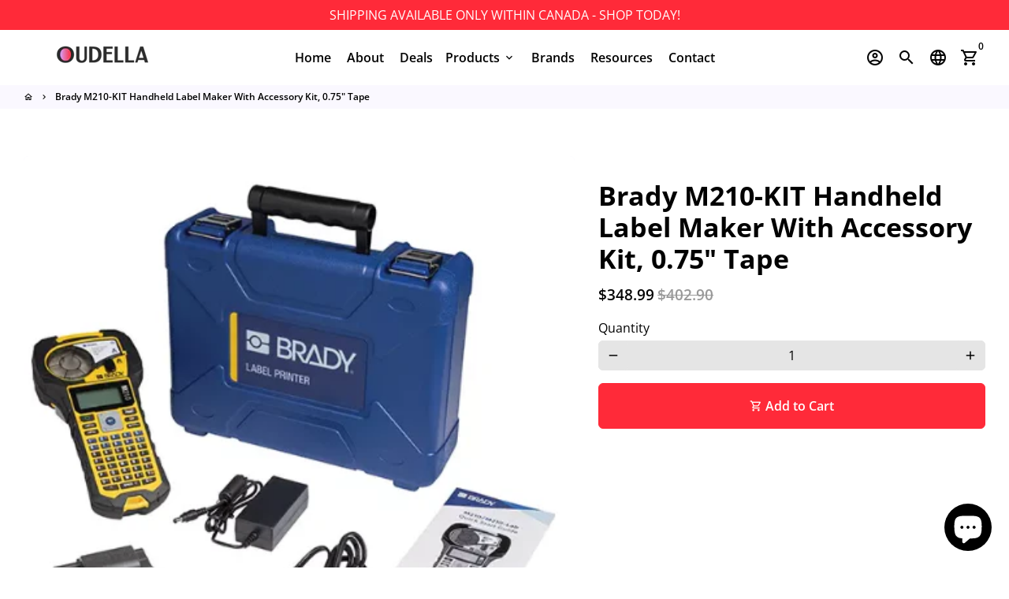

--- FILE ---
content_type: text/html; charset=utf-8
request_url: https://oudella.com/products/brady-m210-pwr-kit-li-ion-battery-pack-ac-adapter-power-kit-for-m210-handheld-label-maker
body_size: 37324
content:
<!doctype html>
<html lang="en">
  <head>
    <!-- Basic page needs -->
    <meta charset="utf-8">
    <meta http-equiv="X-UA-Compatible" content="IE=edge,chrome=1">
    <meta name="viewport" content="width=device-width,initial-scale=1,shrink-to-fit=no">
    <meta name="theme-color" content="#FFFFFF">
    <meta name="apple-mobile-web-app-capable" content="yes">
    <meta name="mobile-web-app-capable" content="yes">
    <meta name="author" content="Debutify">

    <!-- Preconnect external ressources -->
    <link rel="preconnect" href="https://cdn.shopify.com" crossorigin>
    <link rel="preconnect" href="https://fonts.shopifycdn.com" crossorigin>
    <link rel="preconnect" href="https://shop.app" crossorigin>
    <link rel="preconnect" href="https://monorail-edge.shopifysvc.com"><link rel="preconnect" href="https://godog.shopifycloud.com"><!-- Preload assets -->
    <link rel="preload" href="//oudella.com/cdn/shop/t/2/assets/theme.scss.css?v=111177157052569227881696886498" as="style">
    <link rel="preload" as="font" href="//oudella.com/cdn/fonts/open_sans/opensans_n7.a9393be1574ea8606c68f4441806b2711d0d13e4.woff2" type="font/woff2" crossorigin>
    <link rel="preload" as="font" href="//oudella.com/cdn/fonts/open_sans/opensans_n6.15aeff3c913c3fe570c19cdfeed14ce10d09fb08.woff2" type="font/woff2" crossorigin>
    <link rel="preload" as="font" href="//oudella.com/cdn/fonts/open_sans/opensans_n4.c32e4d4eca5273f6d4ee95ddf54b5bbb75fc9b61.woff2" type="font/woff2" crossorigin>
    <link rel="preload" as="font" href="//oudella.com/cdn/shop/t/2/assets/material-icons-outlined.woff2?v=141032514307594503641619918832" type="font/woff2" crossorigin>
    <link rel="preload" href="//oudella.com/cdn/shop/t/2/assets/jquery-2.2.3.min.js?v=171730250359325013191619918855" as="script">
    <link rel="preload" href="//oudella.com/cdn/shop/t/2/assets/theme.min.js?v=20347865204937393741619918855" as="script">
    <link rel="preload" href="//oudella.com/cdn/shop/t/2/assets/lazysizes.min.js?v=46221891067352676611619918832" as="script"><link rel="canonical" href="https://oudella.com/products/brady-m210-pwr-kit-li-ion-battery-pack-ac-adapter-power-kit-for-m210-handheld-label-maker"><!-- Fav icon -->
    <link sizes="192x192" rel="shortcut icon" type="image/png"href="//oudella.com/cdn/shop/files/favicon_192x192.png?v=1619993882">

    <!-- Title and description -->
    <title>
      Brady M210-KIT Handheld Label Maker With Accessory Kit, 0.75&quot; Tape &ndash; Oudella
    </title><meta name="description" content="Optimize on-site efficiency Clearly identify of wires, panels, circuit boards and other industrial items with accuracy and ease Label smarter and easier in low-lit areas with a backlit LCD graphics display and intuitive keypad contains letters A to Z and numbers 0 to 9 Get more options to get more done across a variety"><!-- Social meta --><!-- /snippets/social-meta-tags.liquid -->
<meta property="og:site_name" content="Oudella">
<meta property="og:url" content="https://oudella.com/products/brady-m210-pwr-kit-li-ion-battery-pack-ac-adapter-power-kit-for-m210-handheld-label-maker">
<meta property="og:title" content="Brady M210-KIT Handheld Label Maker With Accessory Kit, 0.75&quot; Tape">
<meta property="og:type" content="product">
<meta property="og:description" content="Optimize on-site efficiency Clearly identify of wires, panels, circuit boards and other industrial items with accuracy and ease Label smarter and easier in low-lit areas with a backlit LCD graphics display and intuitive keypad contains letters A to Z and numbers 0 to 9 Get more options to get more done across a variety"><meta property="og:price:amount" content="348.99">
  <meta property="og:price:currency" content="CAD"><meta property="og:image" content="http://oudella.com/cdn/shop/files/brady_1200x1200.png?v=1714431850">
<meta property="og:image:secure_url" content="https://oudella.com/cdn/shop/files/brady_1200x1200.png?v=1714431850">
<meta name="twitter:site" content="@Oudella2"><meta name="twitter:card" content="summary_large_image">
<meta name="twitter:title" content="Brady M210-KIT Handheld Label Maker With Accessory Kit, 0.75&quot; Tape">
<meta name="twitter:description" content="Optimize on-site efficiency Clearly identify of wires, panels, circuit boards and other industrial items with accuracy and ease Label smarter and easier in low-lit areas with a backlit LCD graphics display and intuitive keypad contains letters A to Z and numbers 0 to 9 Get more options to get more done across a variety">
<!-- CSS  -->
    <link href="//oudella.com/cdn/shop/t/2/assets/theme.scss.css?v=111177157052569227881696886498" rel="stylesheet" type="text/css" media="all" />

    <!-- Load fonts independently to prevent redering blocks -->
    <style>
      @font-face {
  font-family: "Open Sans";
  font-weight: 700;
  font-style: normal;
  font-display: swap;
  src: url("//oudella.com/cdn/fonts/open_sans/opensans_n7.a9393be1574ea8606c68f4441806b2711d0d13e4.woff2") format("woff2"),
       url("//oudella.com/cdn/fonts/open_sans/opensans_n7.7b8af34a6ebf52beb1a4c1d8c73ad6910ec2e553.woff") format("woff");
}

      @font-face {
  font-family: "Open Sans";
  font-weight: 600;
  font-style: normal;
  font-display: swap;
  src: url("//oudella.com/cdn/fonts/open_sans/opensans_n6.15aeff3c913c3fe570c19cdfeed14ce10d09fb08.woff2") format("woff2"),
       url("//oudella.com/cdn/fonts/open_sans/opensans_n6.14bef14c75f8837a87f70ce22013cb146ee3e9f3.woff") format("woff");
}

      @font-face {
  font-family: "Open Sans";
  font-weight: 400;
  font-style: normal;
  font-display: swap;
  src: url("//oudella.com/cdn/fonts/open_sans/opensans_n4.c32e4d4eca5273f6d4ee95ddf54b5bbb75fc9b61.woff2") format("woff2"),
       url("//oudella.com/cdn/fonts/open_sans/opensans_n4.5f3406f8d94162b37bfa232b486ac93ee892406d.woff") format("woff");
}

      @font-face {
  font-family: "Open Sans";
  font-weight: 700;
  font-style: normal;
  font-display: swap;
  src: url("//oudella.com/cdn/fonts/open_sans/opensans_n7.a9393be1574ea8606c68f4441806b2711d0d13e4.woff2") format("woff2"),
       url("//oudella.com/cdn/fonts/open_sans/opensans_n7.7b8af34a6ebf52beb1a4c1d8c73ad6910ec2e553.woff") format("woff");
}

      @font-face {
  font-family: "Open Sans";
  font-weight: 400;
  font-style: italic;
  font-display: swap;
  src: url("//oudella.com/cdn/fonts/open_sans/opensans_i4.6f1d45f7a46916cc95c694aab32ecbf7509cbf33.woff2") format("woff2"),
       url("//oudella.com/cdn/fonts/open_sans/opensans_i4.4efaa52d5a57aa9a57c1556cc2b7465d18839daa.woff") format("woff");
}

      @font-face {
  font-family: "Open Sans";
  font-weight: 700;
  font-style: italic;
  font-display: swap;
  src: url("//oudella.com/cdn/fonts/open_sans/opensans_i7.916ced2e2ce15f7fcd95d196601a15e7b89ee9a4.woff2") format("woff2"),
       url("//oudella.com/cdn/fonts/open_sans/opensans_i7.99a9cff8c86ea65461de497ade3d515a98f8b32a.woff") format("woff");
}

      @font-face {
  font-family: "Open Sans";
  font-weight: 800;
  font-style: normal;
  font-display: swap;
  src: url("//oudella.com/cdn/fonts/open_sans/opensans_n8.8397a8153d7172f9fd2b668340b216c70cae90a5.woff2") format("woff2"),
       url("//oudella.com/cdn/fonts/open_sans/opensans_n8.e6b8c8da9a85739da8727944118b210848d95f08.woff") format("woff");
}

      @font-face {
        font-family: Material Icons Outlined;
        font-weight: 400;
        font-style: normal;
        font-display: block;
        src: url(//oudella.com/cdn/shop/t/2/assets/material-icons-outlined.woff2?v=141032514307594503641619918832) format("woff2");
      }
    </style>

    <!-- Theme strings and settings -->
    <script>window.debutify = false;window.theme = window.theme || {};

      theme.variables = {
        small: 769,
        postSmall: 769.1,
        animationDuration: 600,
        animationSlow: 1000,
        transitionSpeed: 300,
        fastClickPluginLink: "\/\/oudella.com\/cdn\/shop\/t\/2\/assets\/FastClick.js?v=38733970534528769321619918820",
        jQueryUIPluginLink: "\/\/oudella.com\/cdn\/shop\/t\/2\/assets\/jquery-ui.min.js?v=140052863542541936261619918829",
        jQueryUIAutocompletePluginLink: "\/\/oudella.com\/cdn\/shop\/t\/2\/assets\/jquery.ui.autocomplete.scroll.min.js?v=65694924680175604831619918831",
        jQueryExitIntentPluginLink: "\/\/oudella.com\/cdn\/shop\/t\/2\/assets\/jquery.exitintent.min.js?v=141936771459652646111619918830",
        trackingPluginLink: "\/\/www.17track.net\/externalcall.js"
      };

      theme.settings = {
        cartType: "drawer",
        stickyHeader: true,
        heightHeader: 70,
        heightHeaderMobile: 60,
        icon: "material-icons-outlined",
        currencyOriginalPrice: true,
        customCurrency: false,
        dbtfyATCAnimationType: "shakeX",
        dbtfyATCAnimationInterval: 10,
        dbtfySalesCountdownDays: "d",
        dbtfySalesCountdownHours: "h",
        dbtfySalesCountdownMinutes: "m",
        dbtfySalesCountdownSeconds: "s",
        dbtfyShopProtectImage: true,
        dbtfyShopProtectDrag: true,
        dbtfyShopProtectTextProduct: true,
        dbtfyShopProtectTextArticle: true,
        dbtfyShopProtectCollection: true,
        dbtfyLiveViewMax: 34,
        dbtfyLiveViewMin: 5,
        dbtfyLiveViewIntervalSteps: 3,
        dbtfyLiveViewIntervalTime: 5000,
        isSearchEnabled: true,
        customScript: "",
      };

      theme.strings = {
        zoomClose: "Close (Esc)",
        zoomPrev: "Previous (Left arrow key)",
        zoomNext: "Next (Right arrow key)",
          moneyFormat: "${{amount}}",
        moneyWithCurrencyFormat: "${{amount}} CAD",
        currencyFormat: "money_format",
        defaultCurrency: "USD",
        saveFormat: "Save {{ saved_amount }}",
        addressError: "Error looking up that address",
        addressNoResults: "No results for that address",
        addressQueryLimit: "You have exceeded the Google API usage limit. Consider upgrading to a \u003ca href=\"https:\/\/developers.google.com\/maps\/premium\/usage-limits\"\u003ePremium Plan\u003c\/a\u003e.",
        authError: "There was a problem authenticating your Google Maps account.",
        cartCookie: "Enable cookies to use the shopping cart",
        addToCart: "Add to Cart",
        soldOut: "Sold Out",
        unavailable: "Unavailable",
        regularPrice: "Regular price",
        salePrice: "Sale price",
        saveLabel: "Save {{ saved_amount }}",
        quantityLabel: "Quantity",
        shopCurrency: "CAD",shopPrimaryLocale: "en",};

      window.lazySizesConfig = window.lazySizesConfig || {};
      window.lazySizesConfig.customMedia = {
        "--small": `(max-width: ${theme.variables.small}px)`
      };
    </script>

    <!-- JS -->
    <script src="//oudella.com/cdn/shop/t/2/assets/jquery-2.2.3.min.js?v=171730250359325013191619918855" type="text/javascript"></script>

    <script src="//oudella.com/cdn/shop/t/2/assets/theme.min.js?v=20347865204937393741619918855" defer="defer"></script>

    <script src="//oudella.com/cdn/shop/t/2/assets/lazysizes.min.js?v=46221891067352676611619918832" async="async"></script><!-- Header hook for plugins -->
    <script>window.performance && window.performance.mark && window.performance.mark('shopify.content_for_header.start');</script><meta name="google-site-verification" content="CDIKebbWL3lmwIoSL-DWufVulw6owL8Gncb3AM6Lcr4">
<meta id="shopify-digital-wallet" name="shopify-digital-wallet" content="/56570347694/digital_wallets/dialog">
<meta name="shopify-checkout-api-token" content="021cf98fea42aeb57a782aa9a197e132">
<meta id="in-context-paypal-metadata" data-shop-id="56570347694" data-venmo-supported="false" data-environment="production" data-locale="en_US" data-paypal-v4="true" data-currency="CAD">
<link rel="alternate" type="application/json+oembed" href="https://oudella.com/products/brady-m210-pwr-kit-li-ion-battery-pack-ac-adapter-power-kit-for-m210-handheld-label-maker.oembed">
<script async="async" src="/checkouts/internal/preloads.js?locale=en-CA"></script>
<link rel="preconnect" href="https://shop.app" crossorigin="anonymous">
<script async="async" src="https://shop.app/checkouts/internal/preloads.js?locale=en-CA&shop_id=56570347694" crossorigin="anonymous"></script>
<script id="apple-pay-shop-capabilities" type="application/json">{"shopId":56570347694,"countryCode":"CA","currencyCode":"CAD","merchantCapabilities":["supports3DS"],"merchantId":"gid:\/\/shopify\/Shop\/56570347694","merchantName":"Oudella","requiredBillingContactFields":["postalAddress","email","phone"],"requiredShippingContactFields":["postalAddress","email","phone"],"shippingType":"shipping","supportedNetworks":["visa","masterCard","amex","discover","interac","jcb"],"total":{"type":"pending","label":"Oudella","amount":"1.00"},"shopifyPaymentsEnabled":true,"supportsSubscriptions":true}</script>
<script id="shopify-features" type="application/json">{"accessToken":"021cf98fea42aeb57a782aa9a197e132","betas":["rich-media-storefront-analytics"],"domain":"oudella.com","predictiveSearch":true,"shopId":56570347694,"locale":"en"}</script>
<script>var Shopify = Shopify || {};
Shopify.shop = "oudella.myshopify.com";
Shopify.locale = "en";
Shopify.currency = {"active":"CAD","rate":"1.0"};
Shopify.country = "CA";
Shopify.theme = {"name":"Debutify 3.0.2","id":122353582254,"schema_name":"Debutify","schema_version":"3.0.2","theme_store_id":null,"role":"main"};
Shopify.theme.handle = "null";
Shopify.theme.style = {"id":null,"handle":null};
Shopify.cdnHost = "oudella.com/cdn";
Shopify.routes = Shopify.routes || {};
Shopify.routes.root = "/";</script>
<script type="module">!function(o){(o.Shopify=o.Shopify||{}).modules=!0}(window);</script>
<script>!function(o){function n(){var o=[];function n(){o.push(Array.prototype.slice.apply(arguments))}return n.q=o,n}var t=o.Shopify=o.Shopify||{};t.loadFeatures=n(),t.autoloadFeatures=n()}(window);</script>
<script>
  window.ShopifyPay = window.ShopifyPay || {};
  window.ShopifyPay.apiHost = "shop.app\/pay";
  window.ShopifyPay.redirectState = null;
</script>
<script id="shop-js-analytics" type="application/json">{"pageType":"product"}</script>
<script defer="defer" async type="module" src="//oudella.com/cdn/shopifycloud/shop-js/modules/v2/client.init-shop-cart-sync_WVOgQShq.en.esm.js"></script>
<script defer="defer" async type="module" src="//oudella.com/cdn/shopifycloud/shop-js/modules/v2/chunk.common_C_13GLB1.esm.js"></script>
<script defer="defer" async type="module" src="//oudella.com/cdn/shopifycloud/shop-js/modules/v2/chunk.modal_CLfMGd0m.esm.js"></script>
<script type="module">
  await import("//oudella.com/cdn/shopifycloud/shop-js/modules/v2/client.init-shop-cart-sync_WVOgQShq.en.esm.js");
await import("//oudella.com/cdn/shopifycloud/shop-js/modules/v2/chunk.common_C_13GLB1.esm.js");
await import("//oudella.com/cdn/shopifycloud/shop-js/modules/v2/chunk.modal_CLfMGd0m.esm.js");

  window.Shopify.SignInWithShop?.initShopCartSync?.({"fedCMEnabled":true,"windoidEnabled":true});

</script>
<script>
  window.Shopify = window.Shopify || {};
  if (!window.Shopify.featureAssets) window.Shopify.featureAssets = {};
  window.Shopify.featureAssets['shop-js'] = {"shop-cart-sync":["modules/v2/client.shop-cart-sync_DuR37GeY.en.esm.js","modules/v2/chunk.common_C_13GLB1.esm.js","modules/v2/chunk.modal_CLfMGd0m.esm.js"],"init-fed-cm":["modules/v2/client.init-fed-cm_BucUoe6W.en.esm.js","modules/v2/chunk.common_C_13GLB1.esm.js","modules/v2/chunk.modal_CLfMGd0m.esm.js"],"shop-toast-manager":["modules/v2/client.shop-toast-manager_B0JfrpKj.en.esm.js","modules/v2/chunk.common_C_13GLB1.esm.js","modules/v2/chunk.modal_CLfMGd0m.esm.js"],"init-shop-cart-sync":["modules/v2/client.init-shop-cart-sync_WVOgQShq.en.esm.js","modules/v2/chunk.common_C_13GLB1.esm.js","modules/v2/chunk.modal_CLfMGd0m.esm.js"],"shop-button":["modules/v2/client.shop-button_B_U3bv27.en.esm.js","modules/v2/chunk.common_C_13GLB1.esm.js","modules/v2/chunk.modal_CLfMGd0m.esm.js"],"init-windoid":["modules/v2/client.init-windoid_DuP9q_di.en.esm.js","modules/v2/chunk.common_C_13GLB1.esm.js","modules/v2/chunk.modal_CLfMGd0m.esm.js"],"shop-cash-offers":["modules/v2/client.shop-cash-offers_BmULhtno.en.esm.js","modules/v2/chunk.common_C_13GLB1.esm.js","modules/v2/chunk.modal_CLfMGd0m.esm.js"],"pay-button":["modules/v2/client.pay-button_CrPSEbOK.en.esm.js","modules/v2/chunk.common_C_13GLB1.esm.js","modules/v2/chunk.modal_CLfMGd0m.esm.js"],"init-customer-accounts":["modules/v2/client.init-customer-accounts_jNk9cPYQ.en.esm.js","modules/v2/client.shop-login-button_DJ5ldayH.en.esm.js","modules/v2/chunk.common_C_13GLB1.esm.js","modules/v2/chunk.modal_CLfMGd0m.esm.js"],"avatar":["modules/v2/client.avatar_BTnouDA3.en.esm.js"],"checkout-modal":["modules/v2/client.checkout-modal_pBPyh9w8.en.esm.js","modules/v2/chunk.common_C_13GLB1.esm.js","modules/v2/chunk.modal_CLfMGd0m.esm.js"],"init-shop-for-new-customer-accounts":["modules/v2/client.init-shop-for-new-customer-accounts_BUoCy7a5.en.esm.js","modules/v2/client.shop-login-button_DJ5ldayH.en.esm.js","modules/v2/chunk.common_C_13GLB1.esm.js","modules/v2/chunk.modal_CLfMGd0m.esm.js"],"init-customer-accounts-sign-up":["modules/v2/client.init-customer-accounts-sign-up_CnczCz9H.en.esm.js","modules/v2/client.shop-login-button_DJ5ldayH.en.esm.js","modules/v2/chunk.common_C_13GLB1.esm.js","modules/v2/chunk.modal_CLfMGd0m.esm.js"],"init-shop-email-lookup-coordinator":["modules/v2/client.init-shop-email-lookup-coordinator_CzjY5t9o.en.esm.js","modules/v2/chunk.common_C_13GLB1.esm.js","modules/v2/chunk.modal_CLfMGd0m.esm.js"],"shop-follow-button":["modules/v2/client.shop-follow-button_CsYC63q7.en.esm.js","modules/v2/chunk.common_C_13GLB1.esm.js","modules/v2/chunk.modal_CLfMGd0m.esm.js"],"shop-login-button":["modules/v2/client.shop-login-button_DJ5ldayH.en.esm.js","modules/v2/chunk.common_C_13GLB1.esm.js","modules/v2/chunk.modal_CLfMGd0m.esm.js"],"shop-login":["modules/v2/client.shop-login_B9ccPdmx.en.esm.js","modules/v2/chunk.common_C_13GLB1.esm.js","modules/v2/chunk.modal_CLfMGd0m.esm.js"],"lead-capture":["modules/v2/client.lead-capture_D0K_KgYb.en.esm.js","modules/v2/chunk.common_C_13GLB1.esm.js","modules/v2/chunk.modal_CLfMGd0m.esm.js"],"payment-terms":["modules/v2/client.payment-terms_BWmiNN46.en.esm.js","modules/v2/chunk.common_C_13GLB1.esm.js","modules/v2/chunk.modal_CLfMGd0m.esm.js"]};
</script>
<script>(function() {
  var isLoaded = false;
  function asyncLoad() {
    if (isLoaded) return;
    isLoaded = true;
    var urls = ["\/\/cdn.shopify.com\/proxy\/1862298f3c02bcbc87532fed457118d8712c9573d70dd5e3934d50336ef216c2\/static.cdn.printful.com\/static\/js\/external\/shopify-product-customizer.js?v=0.28\u0026shop=oudella.myshopify.com\u0026sp-cache-control=cHVibGljLCBtYXgtYWdlPTkwMA"];
    for (var i = 0; i < urls.length; i++) {
      var s = document.createElement('script');
      s.type = 'text/javascript';
      s.async = true;
      s.src = urls[i];
      var x = document.getElementsByTagName('script')[0];
      x.parentNode.insertBefore(s, x);
    }
  };
  if(window.attachEvent) {
    window.attachEvent('onload', asyncLoad);
  } else {
    window.addEventListener('load', asyncLoad, false);
  }
})();</script>
<script id="__st">var __st={"a":56570347694,"offset":-18000,"reqid":"e062ffee-4f11-47de-ad13-119afebd8223-1769556971","pageurl":"oudella.com\/products\/brady-m210-pwr-kit-li-ion-battery-pack-ac-adapter-power-kit-for-m210-handheld-label-maker","u":"27c103c6763d","p":"product","rtyp":"product","rid":8255905497262};</script>
<script>window.ShopifyPaypalV4VisibilityTracking = true;</script>
<script id="captcha-bootstrap">!function(){'use strict';const t='contact',e='account',n='new_comment',o=[[t,t],['blogs',n],['comments',n],[t,'customer']],c=[[e,'customer_login'],[e,'guest_login'],[e,'recover_customer_password'],[e,'create_customer']],r=t=>t.map((([t,e])=>`form[action*='/${t}']:not([data-nocaptcha='true']) input[name='form_type'][value='${e}']`)).join(','),a=t=>()=>t?[...document.querySelectorAll(t)].map((t=>t.form)):[];function s(){const t=[...o],e=r(t);return a(e)}const i='password',u='form_key',d=['recaptcha-v3-token','g-recaptcha-response','h-captcha-response',i],f=()=>{try{return window.sessionStorage}catch{return}},m='__shopify_v',_=t=>t.elements[u];function p(t,e,n=!1){try{const o=window.sessionStorage,c=JSON.parse(o.getItem(e)),{data:r}=function(t){const{data:e,action:n}=t;return t[m]||n?{data:e,action:n}:{data:t,action:n}}(c);for(const[e,n]of Object.entries(r))t.elements[e]&&(t.elements[e].value=n);n&&o.removeItem(e)}catch(o){console.error('form repopulation failed',{error:o})}}const l='form_type',E='cptcha';function T(t){t.dataset[E]=!0}const w=window,h=w.document,L='Shopify',v='ce_forms',y='captcha';let A=!1;((t,e)=>{const n=(g='f06e6c50-85a8-45c8-87d0-21a2b65856fe',I='https://cdn.shopify.com/shopifycloud/storefront-forms-hcaptcha/ce_storefront_forms_captcha_hcaptcha.v1.5.2.iife.js',D={infoText:'Protected by hCaptcha',privacyText:'Privacy',termsText:'Terms'},(t,e,n)=>{const o=w[L][v],c=o.bindForm;if(c)return c(t,g,e,D).then(n);var r;o.q.push([[t,g,e,D],n]),r=I,A||(h.body.append(Object.assign(h.createElement('script'),{id:'captcha-provider',async:!0,src:r})),A=!0)});var g,I,D;w[L]=w[L]||{},w[L][v]=w[L][v]||{},w[L][v].q=[],w[L][y]=w[L][y]||{},w[L][y].protect=function(t,e){n(t,void 0,e),T(t)},Object.freeze(w[L][y]),function(t,e,n,w,h,L){const[v,y,A,g]=function(t,e,n){const i=e?o:[],u=t?c:[],d=[...i,...u],f=r(d),m=r(i),_=r(d.filter((([t,e])=>n.includes(e))));return[a(f),a(m),a(_),s()]}(w,h,L),I=t=>{const e=t.target;return e instanceof HTMLFormElement?e:e&&e.form},D=t=>v().includes(t);t.addEventListener('submit',(t=>{const e=I(t);if(!e)return;const n=D(e)&&!e.dataset.hcaptchaBound&&!e.dataset.recaptchaBound,o=_(e),c=g().includes(e)&&(!o||!o.value);(n||c)&&t.preventDefault(),c&&!n&&(function(t){try{if(!f())return;!function(t){const e=f();if(!e)return;const n=_(t);if(!n)return;const o=n.value;o&&e.removeItem(o)}(t);const e=Array.from(Array(32),(()=>Math.random().toString(36)[2])).join('');!function(t,e){_(t)||t.append(Object.assign(document.createElement('input'),{type:'hidden',name:u})),t.elements[u].value=e}(t,e),function(t,e){const n=f();if(!n)return;const o=[...t.querySelectorAll(`input[type='${i}']`)].map((({name:t})=>t)),c=[...d,...o],r={};for(const[a,s]of new FormData(t).entries())c.includes(a)||(r[a]=s);n.setItem(e,JSON.stringify({[m]:1,action:t.action,data:r}))}(t,e)}catch(e){console.error('failed to persist form',e)}}(e),e.submit())}));const S=(t,e)=>{t&&!t.dataset[E]&&(n(t,e.some((e=>e===t))),T(t))};for(const o of['focusin','change'])t.addEventListener(o,(t=>{const e=I(t);D(e)&&S(e,y())}));const B=e.get('form_key'),M=e.get(l),P=B&&M;t.addEventListener('DOMContentLoaded',(()=>{const t=y();if(P)for(const e of t)e.elements[l].value===M&&p(e,B);[...new Set([...A(),...v().filter((t=>'true'===t.dataset.shopifyCaptcha))])].forEach((e=>S(e,t)))}))}(h,new URLSearchParams(w.location.search),n,t,e,['guest_login'])})(!0,!0)}();</script>
<script integrity="sha256-4kQ18oKyAcykRKYeNunJcIwy7WH5gtpwJnB7kiuLZ1E=" data-source-attribution="shopify.loadfeatures" defer="defer" src="//oudella.com/cdn/shopifycloud/storefront/assets/storefront/load_feature-a0a9edcb.js" crossorigin="anonymous"></script>
<script crossorigin="anonymous" defer="defer" src="//oudella.com/cdn/shopifycloud/storefront/assets/shopify_pay/storefront-65b4c6d7.js?v=20250812"></script>
<script data-source-attribution="shopify.dynamic_checkout.dynamic.init">var Shopify=Shopify||{};Shopify.PaymentButton=Shopify.PaymentButton||{isStorefrontPortableWallets:!0,init:function(){window.Shopify.PaymentButton.init=function(){};var t=document.createElement("script");t.src="https://oudella.com/cdn/shopifycloud/portable-wallets/latest/portable-wallets.en.js",t.type="module",document.head.appendChild(t)}};
</script>
<script data-source-attribution="shopify.dynamic_checkout.buyer_consent">
  function portableWalletsHideBuyerConsent(e){var t=document.getElementById("shopify-buyer-consent"),n=document.getElementById("shopify-subscription-policy-button");t&&n&&(t.classList.add("hidden"),t.setAttribute("aria-hidden","true"),n.removeEventListener("click",e))}function portableWalletsShowBuyerConsent(e){var t=document.getElementById("shopify-buyer-consent"),n=document.getElementById("shopify-subscription-policy-button");t&&n&&(t.classList.remove("hidden"),t.removeAttribute("aria-hidden"),n.addEventListener("click",e))}window.Shopify?.PaymentButton&&(window.Shopify.PaymentButton.hideBuyerConsent=portableWalletsHideBuyerConsent,window.Shopify.PaymentButton.showBuyerConsent=portableWalletsShowBuyerConsent);
</script>
<script data-source-attribution="shopify.dynamic_checkout.cart.bootstrap">document.addEventListener("DOMContentLoaded",(function(){function t(){return document.querySelector("shopify-accelerated-checkout-cart, shopify-accelerated-checkout")}if(t())Shopify.PaymentButton.init();else{new MutationObserver((function(e,n){t()&&(Shopify.PaymentButton.init(),n.disconnect())})).observe(document.body,{childList:!0,subtree:!0})}}));
</script>
<link id="shopify-accelerated-checkout-styles" rel="stylesheet" media="screen" href="https://oudella.com/cdn/shopifycloud/portable-wallets/latest/accelerated-checkout-backwards-compat.css" crossorigin="anonymous">
<style id="shopify-accelerated-checkout-cart">
        #shopify-buyer-consent {
  margin-top: 1em;
  display: inline-block;
  width: 100%;
}

#shopify-buyer-consent.hidden {
  display: none;
}

#shopify-subscription-policy-button {
  background: none;
  border: none;
  padding: 0;
  text-decoration: underline;
  font-size: inherit;
  cursor: pointer;
}

#shopify-subscription-policy-button::before {
  box-shadow: none;
}

      </style>

<script>window.performance && window.performance.mark && window.performance.mark('shopify.content_for_header.end');</script>
    <!-- "snippets/judgeme_core.liquid" was not rendered, the associated app was uninstalled -->
<style type='text/css'>
  .baCountry{width:30px;height:20px;display:inline-block;vertical-align:middle;margin-right:6px;background-size:30px!important;border-radius:4px;background-repeat:no-repeat}
  .baCountry-traditional .baCountry{background-image:url(https://cdn.shopify.com/s/files/1/0194/1736/6592/t/1/assets/ba-flags.png?=14261939516959647149);height:19px!important}
  .baCountry-modern .baCountry{background-image:url(https://cdn.shopify.com/s/files/1/0194/1736/6592/t/1/assets/ba-flags.png?=14261939516959647149)}
  .baCountry-NO-FLAG{background-position:0 0}.baCountry-AD{background-position:0 -20px}.baCountry-AED{background-position:0 -40px}.baCountry-AFN{background-position:0 -60px}.baCountry-AG{background-position:0 -80px}.baCountry-AI{background-position:0 -100px}.baCountry-ALL{background-position:0 -120px}.baCountry-AMD{background-position:0 -140px}.baCountry-AOA{background-position:0 -160px}.baCountry-ARS{background-position:0 -180px}.baCountry-AS{background-position:0 -200px}.baCountry-AT{background-position:0 -220px}.baCountry-AUD{background-position:0 -240px}.baCountry-AWG{background-position:0 -260px}.baCountry-AZN{background-position:0 -280px}.baCountry-BAM{background-position:0 -300px}.baCountry-BBD{background-position:0 -320px}.baCountry-BDT{background-position:0 -340px}.baCountry-BE{background-position:0 -360px}.baCountry-BF{background-position:0 -380px}.baCountry-BGN{background-position:0 -400px}.baCountry-BHD{background-position:0 -420px}.baCountry-BIF{background-position:0 -440px}.baCountry-BJ{background-position:0 -460px}.baCountry-BMD{background-position:0 -480px}.baCountry-BND{background-position:0 -500px}.baCountry-BOB{background-position:0 -520px}.baCountry-BRL{background-position:0 -540px}.baCountry-BSD{background-position:0 -560px}.baCountry-BTN{background-position:0 -580px}.baCountry-BWP{background-position:0 -600px}.baCountry-BYN{background-position:0 -620px}.baCountry-BZD{background-position:0 -640px}.baCountry-CAD{background-position:0 -660px}.baCountry-CC{background-position:0 -680px}.baCountry-CDF{background-position:0 -700px}.baCountry-CG{background-position:0 -720px}.baCountry-CHF{background-position:0 -740px}.baCountry-CI{background-position:0 -760px}.baCountry-CK{background-position:0 -780px}.baCountry-CLP{background-position:0 -800px}.baCountry-CM{background-position:0 -820px}.baCountry-CNY{background-position:0 -840px}.baCountry-COP{background-position:0 -860px}.baCountry-CRC{background-position:0 -880px}.baCountry-CU{background-position:0 -900px}.baCountry-CX{background-position:0 -920px}.baCountry-CY{background-position:0 -940px}.baCountry-CZK{background-position:0 -960px}.baCountry-DE{background-position:0 -980px}.baCountry-DJF{background-position:0 -1000px}.baCountry-DKK{background-position:0 -1020px}.baCountry-DM{background-position:0 -1040px}.baCountry-DOP{background-position:0 -1060px}.baCountry-DZD{background-position:0 -1080px}.baCountry-EC{background-position:0 -1100px}.baCountry-EE{background-position:0 -1120px}.baCountry-EGP{background-position:0 -1140px}.baCountry-ER{background-position:0 -1160px}.baCountry-ES{background-position:0 -1180px}.baCountry-ETB{background-position:0 -1200px}.baCountry-EUR{background-position:0 -1220px}.baCountry-FI{background-position:0 -1240px}.baCountry-FJD{background-position:0 -1260px}.baCountry-FKP{background-position:0 -1280px}.baCountry-FO{background-position:0 -1300px}.baCountry-FR{background-position:0 -1320px}.baCountry-GA{background-position:0 -1340px}.baCountry-GBP{background-position:0 -1360px}.baCountry-GD{background-position:0 -1380px}.baCountry-GEL{background-position:0 -1400px}.baCountry-GHS{background-position:0 -1420px}.baCountry-GIP{background-position:0 -1440px}.baCountry-GL{background-position:0 -1460px}.baCountry-GMD{background-position:0 -1480px}.baCountry-GNF{background-position:0 -1500px}.baCountry-GQ{background-position:0 -1520px}.baCountry-GR{background-position:0 -1540px}.baCountry-GTQ{background-position:0 -1560px}.baCountry-GU{background-position:0 -1580px}.baCountry-GW{background-position:0 -1600px}.baCountry-HKD{background-position:0 -1620px}.baCountry-HNL{background-position:0 -1640px}.baCountry-HRK{background-position:0 -1660px}.baCountry-HTG{background-position:0 -1680px}.baCountry-HUF{background-position:0 -1700px}.baCountry-IDR{background-position:0 -1720px}.baCountry-IE{background-position:0 -1740px}.baCountry-ILS{background-position:0 -1760px}.baCountry-INR{background-position:0 -1780px}.baCountry-IO{background-position:0 -1800px}.baCountry-IQD{background-position:0 -1820px}.baCountry-IRR{background-position:0 -1840px}.baCountry-ISK{background-position:0 -1860px}.baCountry-IT{background-position:0 -1880px}.baCountry-JMD{background-position:0 -1900px}.baCountry-JOD{background-position:0 -1920px}.baCountry-JPY{background-position:0 -1940px}.baCountry-KES{background-position:0 -1960px}.baCountry-KGS{background-position:0 -1980px}.baCountry-KHR{background-position:0 -2000px}.baCountry-KI{background-position:0 -2020px}.baCountry-KMF{background-position:0 -2040px}.baCountry-KN{background-position:0 -2060px}.baCountry-KP{background-position:0 -2080px}.baCountry-KRW{background-position:0 -2100px}.baCountry-KWD{background-position:0 -2120px}.baCountry-KYD{background-position:0 -2140px}.baCountry-KZT{background-position:0 -2160px}.baCountry-LBP{background-position:0 -2180px}.baCountry-LI{background-position:0 -2200px}.baCountry-LKR{background-position:0 -2220px}.baCountry-LRD{background-position:0 -2240px}.baCountry-LSL{background-position:0 -2260px}.baCountry-LT{background-position:0 -2280px}.baCountry-LU{background-position:0 -2300px}.baCountry-LV{background-position:0 -2320px}.baCountry-LYD{background-position:0 -2340px}.baCountry-MAD{background-position:0 -2360px}.baCountry-MC{background-position:0 -2380px}.baCountry-MDL{background-position:0 -2400px}.baCountry-ME{background-position:0 -2420px}.baCountry-MGA{background-position:0 -2440px}.baCountry-MKD{background-position:0 -2460px}.baCountry-ML{background-position:0 -2480px}.baCountry-MMK{background-position:0 -2500px}.baCountry-MN{background-position:0 -2520px}.baCountry-MOP{background-position:0 -2540px}.baCountry-MQ{background-position:0 -2560px}.baCountry-MR{background-position:0 -2580px}.baCountry-MS{background-position:0 -2600px}.baCountry-MT{background-position:0 -2620px}.baCountry-MUR{background-position:0 -2640px}.baCountry-MVR{background-position:0 -2660px}.baCountry-MWK{background-position:0 -2680px}.baCountry-MXN{background-position:0 -2700px}.baCountry-MYR{background-position:0 -2720px}.baCountry-MZN{background-position:0 -2740px}.baCountry-NAD{background-position:0 -2760px}.baCountry-NE{background-position:0 -2780px}.baCountry-NF{background-position:0 -2800px}.baCountry-NG{background-position:0 -2820px}.baCountry-NIO{background-position:0 -2840px}.baCountry-NL{background-position:0 -2860px}.baCountry-NOK{background-position:0 -2880px}.baCountry-NPR{background-position:0 -2900px}.baCountry-NR{background-position:0 -2920px}.baCountry-NU{background-position:0 -2940px}.baCountry-NZD{background-position:0 -2960px}.baCountry-OMR{background-position:0 -2980px}.baCountry-PAB{background-position:0 -3000px}.baCountry-PEN{background-position:0 -3020px}.baCountry-PGK{background-position:0 -3040px}.baCountry-PHP{background-position:0 -3060px}.baCountry-PKR{background-position:0 -3080px}.baCountry-PLN{background-position:0 -3100px}.baCountry-PR{background-position:0 -3120px}.baCountry-PS{background-position:0 -3140px}.baCountry-PT{background-position:0 -3160px}.baCountry-PW{background-position:0 -3180px}.baCountry-QAR{background-position:0 -3200px}.baCountry-RON{background-position:0 -3220px}.baCountry-RSD{background-position:0 -3240px}.baCountry-RUB{background-position:0 -3260px}.baCountry-RWF{background-position:0 -3280px}.baCountry-SAR{background-position:0 -3300px}.baCountry-SBD{background-position:0 -3320px}.baCountry-SCR{background-position:0 -3340px}.baCountry-SDG{background-position:0 -3360px}.baCountry-SEK{background-position:0 -3380px}.baCountry-SGD{background-position:0 -3400px}.baCountry-SI{background-position:0 -3420px}.baCountry-SK{background-position:0 -3440px}.baCountry-SLL{background-position:0 -3460px}.baCountry-SM{background-position:0 -3480px}.baCountry-SN{background-position:0 -3500px}.baCountry-SO{background-position:0 -3520px}.baCountry-SRD{background-position:0 -3540px}.baCountry-SSP{background-position:0 -3560px}.baCountry-STD{background-position:0 -3580px}.baCountry-SV{background-position:0 -3600px}.baCountry-SYP{background-position:0 -3620px}.baCountry-SZL{background-position:0 -3640px}.baCountry-TC{background-position:0 -3660px}.baCountry-TD{background-position:0 -3680px}.baCountry-TG{background-position:0 -3700px}.baCountry-THB{background-position:0 -3720px}.baCountry-TJS{background-position:0 -3740px}.baCountry-TK{background-position:0 -3760px}.baCountry-TMT{background-position:0 -3780px}.baCountry-TND{background-position:0 -3800px}.baCountry-TOP{background-position:0 -3820px}.baCountry-TRY{background-position:0 -3840px}.baCountry-TTD{background-position:0 -3860px}.baCountry-TWD{background-position:0 -3880px}.baCountry-TZS{background-position:0 -3900px}.baCountry-UAH{background-position:0 -3920px}.baCountry-UGX{background-position:0 -3940px}.baCountry-USD{background-position:0 -3960px}.baCountry-UYU{background-position:0 -3980px}.baCountry-UZS{background-position:0 -4000px}.baCountry-VEF{background-position:0 -4020px}.baCountry-VG{background-position:0 -4040px}.baCountry-VI{background-position:0 -4060px}.baCountry-VND{background-position:0 -4080px}.baCountry-VUV{background-position:0 -4100px}.baCountry-WST{background-position:0 -4120px}.baCountry-XAF{background-position:0 -4140px}.baCountry-XPF{background-position:0 -4160px}.baCountry-YER{background-position:0 -4180px}.baCountry-ZAR{background-position:0 -4200px}.baCountry-ZM{background-position:0 -4220px}.baCountry-ZW{background-position:0 -4240px}
  .bacurr-checkoutNotice{margin: 3px 10px 0 10px;left: 0;right: 0;text-align: center;}
  @media (min-width:750px) {.bacurr-checkoutNotice{position: absolute;}}
</style>

<script>
    window.baCurr = window.baCurr || {};
    window.baCurr.config = {}; window.baCurr.rePeat = function () {};
    Object.assign(window.baCurr.config, {
      "enabled":true,
      "manual_placement":"",
      "night_time":false,
      "round_by_default":false,
      "display_position":"bottom_left",
      "display_position_type":"floating",
      "custom_code":{"css":""},
      "flag_type":"countryandmoney",
      "flag_design":"modern",
      "round_style":"none",
      "round_dec":"0.99",
      "chosen_cur":[{"USD":"US Dollar (USD)"},{"CAD":"Canadian Dollar (CAD)"}],
      "desktop_visible":true,
      "mob_visible":true,
      "money_mouse_show":false,
      "textColor":"#1e1e1e",
      "flag_theme":"default",
      "selector_hover_hex":"#ffffff",
      "lightning":true,
      "mob_manual_placement":"",
      "mob_placement":"bottom_left",
      "mob_placement_type":"floating",
      "moneyWithCurrencyFormat":false,
      "ui_style":"default",
      "user_curr":"",
      "auto_loc":true,
      "auto_pref":false,
      "selector_bg_hex":"#ffffff",
      "selector_border_type":"boxShadow",
      "cart_alert_bg_hex":"#fbf5f5",
      "cart_alert_note":"All orders are processed in [checkout_currency], using the latest exchange rates.",
      "cart_alert_state":true,
      "cart_alert_font_hex":"#1e1e1e"
    },{
      money_format: "${{amount}}",
      money_with_currency_format: "${{amount}} CAD",
      user_curr: "CAD"
    });
    window.baCurr.config.multi_curr = [];
    
    window.baCurr.config.final_currency = "CAD" || '';
    window.baCurr.config.multi_curr = "CAD,USD".split(',') || '';

    (function(window, document) {"use strict";
      function onload(){
        function insertPopupMessageJs(){
          var head = document.getElementsByTagName('head')[0];
          var script = document.createElement('script');
          script.src = ('https:' == document.location.protocol ? 'https://' : 'http://') + 'boosterapps.com/apps/currency/preview_curr.js';
          script.type = 'text/javascript';
          head.appendChild(script);
        }

        if(document.location.search.indexOf("preview_cur=1") > -1){
          setTimeout(function(){
            window.currency_preview_result = document.getElementById("baCurrSelector").length > 0 ? 'success' : 'error';
            insertPopupMessageJs();
          }, 1000);
        }
      }

      var head = document.getElementsByTagName('head')[0];
      var script = document.createElement('script');
      script.src = ('https:' == document.location.protocol ? 'https://' : 'http://') + "";
      script.type = 'text/javascript';
      script.onload = script.onreadystatechange = function() {
      if (script.readyState) {
        if (script.readyState === 'complete' || script.readyState === 'loaded') {
          script.onreadystatechange = null;
            onload();
          }
        }
        else {
          onload();
        }
      };
      head.appendChild(script);

    }(window, document));
</script>

<script src="https://cdn.shopify.com/extensions/e8878072-2f6b-4e89-8082-94b04320908d/inbox-1254/assets/inbox-chat-loader.js" type="text/javascript" defer="defer"></script>
<link href="https://monorail-edge.shopifysvc.com" rel="dns-prefetch">
<script>(function(){if ("sendBeacon" in navigator && "performance" in window) {try {var session_token_from_headers = performance.getEntriesByType('navigation')[0].serverTiming.find(x => x.name == '_s').description;} catch {var session_token_from_headers = undefined;}var session_cookie_matches = document.cookie.match(/_shopify_s=([^;]*)/);var session_token_from_cookie = session_cookie_matches && session_cookie_matches.length === 2 ? session_cookie_matches[1] : "";var session_token = session_token_from_headers || session_token_from_cookie || "";function handle_abandonment_event(e) {var entries = performance.getEntries().filter(function(entry) {return /monorail-edge.shopifysvc.com/.test(entry.name);});if (!window.abandonment_tracked && entries.length === 0) {window.abandonment_tracked = true;var currentMs = Date.now();var navigation_start = performance.timing.navigationStart;var payload = {shop_id: 56570347694,url: window.location.href,navigation_start,duration: currentMs - navigation_start,session_token,page_type: "product"};window.navigator.sendBeacon("https://monorail-edge.shopifysvc.com/v1/produce", JSON.stringify({schema_id: "online_store_buyer_site_abandonment/1.1",payload: payload,metadata: {event_created_at_ms: currentMs,event_sent_at_ms: currentMs}}));}}window.addEventListener('pagehide', handle_abandonment_event);}}());</script>
<script id="web-pixels-manager-setup">(function e(e,d,r,n,o){if(void 0===o&&(o={}),!Boolean(null===(a=null===(i=window.Shopify)||void 0===i?void 0:i.analytics)||void 0===a?void 0:a.replayQueue)){var i,a;window.Shopify=window.Shopify||{};var t=window.Shopify;t.analytics=t.analytics||{};var s=t.analytics;s.replayQueue=[],s.publish=function(e,d,r){return s.replayQueue.push([e,d,r]),!0};try{self.performance.mark("wpm:start")}catch(e){}var l=function(){var e={modern:/Edge?\/(1{2}[4-9]|1[2-9]\d|[2-9]\d{2}|\d{4,})\.\d+(\.\d+|)|Firefox\/(1{2}[4-9]|1[2-9]\d|[2-9]\d{2}|\d{4,})\.\d+(\.\d+|)|Chrom(ium|e)\/(9{2}|\d{3,})\.\d+(\.\d+|)|(Maci|X1{2}).+ Version\/(15\.\d+|(1[6-9]|[2-9]\d|\d{3,})\.\d+)([,.]\d+|)( \(\w+\)|)( Mobile\/\w+|) Safari\/|Chrome.+OPR\/(9{2}|\d{3,})\.\d+\.\d+|(CPU[ +]OS|iPhone[ +]OS|CPU[ +]iPhone|CPU IPhone OS|CPU iPad OS)[ +]+(15[._]\d+|(1[6-9]|[2-9]\d|\d{3,})[._]\d+)([._]\d+|)|Android:?[ /-](13[3-9]|1[4-9]\d|[2-9]\d{2}|\d{4,})(\.\d+|)(\.\d+|)|Android.+Firefox\/(13[5-9]|1[4-9]\d|[2-9]\d{2}|\d{4,})\.\d+(\.\d+|)|Android.+Chrom(ium|e)\/(13[3-9]|1[4-9]\d|[2-9]\d{2}|\d{4,})\.\d+(\.\d+|)|SamsungBrowser\/([2-9]\d|\d{3,})\.\d+/,legacy:/Edge?\/(1[6-9]|[2-9]\d|\d{3,})\.\d+(\.\d+|)|Firefox\/(5[4-9]|[6-9]\d|\d{3,})\.\d+(\.\d+|)|Chrom(ium|e)\/(5[1-9]|[6-9]\d|\d{3,})\.\d+(\.\d+|)([\d.]+$|.*Safari\/(?![\d.]+ Edge\/[\d.]+$))|(Maci|X1{2}).+ Version\/(10\.\d+|(1[1-9]|[2-9]\d|\d{3,})\.\d+)([,.]\d+|)( \(\w+\)|)( Mobile\/\w+|) Safari\/|Chrome.+OPR\/(3[89]|[4-9]\d|\d{3,})\.\d+\.\d+|(CPU[ +]OS|iPhone[ +]OS|CPU[ +]iPhone|CPU IPhone OS|CPU iPad OS)[ +]+(10[._]\d+|(1[1-9]|[2-9]\d|\d{3,})[._]\d+)([._]\d+|)|Android:?[ /-](13[3-9]|1[4-9]\d|[2-9]\d{2}|\d{4,})(\.\d+|)(\.\d+|)|Mobile Safari.+OPR\/([89]\d|\d{3,})\.\d+\.\d+|Android.+Firefox\/(13[5-9]|1[4-9]\d|[2-9]\d{2}|\d{4,})\.\d+(\.\d+|)|Android.+Chrom(ium|e)\/(13[3-9]|1[4-9]\d|[2-9]\d{2}|\d{4,})\.\d+(\.\d+|)|Android.+(UC? ?Browser|UCWEB|U3)[ /]?(15\.([5-9]|\d{2,})|(1[6-9]|[2-9]\d|\d{3,})\.\d+)\.\d+|SamsungBrowser\/(5\.\d+|([6-9]|\d{2,})\.\d+)|Android.+MQ{2}Browser\/(14(\.(9|\d{2,})|)|(1[5-9]|[2-9]\d|\d{3,})(\.\d+|))(\.\d+|)|K[Aa][Ii]OS\/(3\.\d+|([4-9]|\d{2,})\.\d+)(\.\d+|)/},d=e.modern,r=e.legacy,n=navigator.userAgent;return n.match(d)?"modern":n.match(r)?"legacy":"unknown"}(),u="modern"===l?"modern":"legacy",c=(null!=n?n:{modern:"",legacy:""})[u],f=function(e){return[e.baseUrl,"/wpm","/b",e.hashVersion,"modern"===e.buildTarget?"m":"l",".js"].join("")}({baseUrl:d,hashVersion:r,buildTarget:u}),m=function(e){var d=e.version,r=e.bundleTarget,n=e.surface,o=e.pageUrl,i=e.monorailEndpoint;return{emit:function(e){var a=e.status,t=e.errorMsg,s=(new Date).getTime(),l=JSON.stringify({metadata:{event_sent_at_ms:s},events:[{schema_id:"web_pixels_manager_load/3.1",payload:{version:d,bundle_target:r,page_url:o,status:a,surface:n,error_msg:t},metadata:{event_created_at_ms:s}}]});if(!i)return console&&console.warn&&console.warn("[Web Pixels Manager] No Monorail endpoint provided, skipping logging."),!1;try{return self.navigator.sendBeacon.bind(self.navigator)(i,l)}catch(e){}var u=new XMLHttpRequest;try{return u.open("POST",i,!0),u.setRequestHeader("Content-Type","text/plain"),u.send(l),!0}catch(e){return console&&console.warn&&console.warn("[Web Pixels Manager] Got an unhandled error while logging to Monorail."),!1}}}}({version:r,bundleTarget:l,surface:e.surface,pageUrl:self.location.href,monorailEndpoint:e.monorailEndpoint});try{o.browserTarget=l,function(e){var d=e.src,r=e.async,n=void 0===r||r,o=e.onload,i=e.onerror,a=e.sri,t=e.scriptDataAttributes,s=void 0===t?{}:t,l=document.createElement("script"),u=document.querySelector("head"),c=document.querySelector("body");if(l.async=n,l.src=d,a&&(l.integrity=a,l.crossOrigin="anonymous"),s)for(var f in s)if(Object.prototype.hasOwnProperty.call(s,f))try{l.dataset[f]=s[f]}catch(e){}if(o&&l.addEventListener("load",o),i&&l.addEventListener("error",i),u)u.appendChild(l);else{if(!c)throw new Error("Did not find a head or body element to append the script");c.appendChild(l)}}({src:f,async:!0,onload:function(){if(!function(){var e,d;return Boolean(null===(d=null===(e=window.Shopify)||void 0===e?void 0:e.analytics)||void 0===d?void 0:d.initialized)}()){var d=window.webPixelsManager.init(e)||void 0;if(d){var r=window.Shopify.analytics;r.replayQueue.forEach((function(e){var r=e[0],n=e[1],o=e[2];d.publishCustomEvent(r,n,o)})),r.replayQueue=[],r.publish=d.publishCustomEvent,r.visitor=d.visitor,r.initialized=!0}}},onerror:function(){return m.emit({status:"failed",errorMsg:"".concat(f," has failed to load")})},sri:function(e){var d=/^sha384-[A-Za-z0-9+/=]+$/;return"string"==typeof e&&d.test(e)}(c)?c:"",scriptDataAttributes:o}),m.emit({status:"loading"})}catch(e){m.emit({status:"failed",errorMsg:(null==e?void 0:e.message)||"Unknown error"})}}})({shopId: 56570347694,storefrontBaseUrl: "https://oudella.com",extensionsBaseUrl: "https://extensions.shopifycdn.com/cdn/shopifycloud/web-pixels-manager",monorailEndpoint: "https://monorail-edge.shopifysvc.com/unstable/produce_batch",surface: "storefront-renderer",enabledBetaFlags: ["2dca8a86"],webPixelsConfigList: [{"id":"478642350","configuration":"{\"config\":\"{\\\"pixel_id\\\":\\\"AW-344579823\\\",\\\"target_country\\\":\\\"CA\\\",\\\"gtag_events\\\":[{\\\"type\\\":\\\"search\\\",\\\"action_label\\\":\\\"AW-344579823\\\/OXMBCIHeyKgDEO-9p6QB\\\"},{\\\"type\\\":\\\"begin_checkout\\\",\\\"action_label\\\":\\\"AW-344579823\\\/YES7CNPZyKgDEO-9p6QB\\\"},{\\\"type\\\":\\\"view_item\\\",\\\"action_label\\\":[\\\"AW-344579823\\\/NcJsCM3ZyKgDEO-9p6QB\\\",\\\"MC-4Z9ZPRTQGZ\\\"]},{\\\"type\\\":\\\"purchase\\\",\\\"action_label\\\":[\\\"AW-344579823\\\/Ug-2CMrZyKgDEO-9p6QB\\\",\\\"MC-4Z9ZPRTQGZ\\\"]},{\\\"type\\\":\\\"page_view\\\",\\\"action_label\\\":[\\\"AW-344579823\\\/J0RWCM_YyKgDEO-9p6QB\\\",\\\"MC-4Z9ZPRTQGZ\\\"]},{\\\"type\\\":\\\"add_payment_info\\\",\\\"action_label\\\":\\\"AW-344579823\\\/6o0FCITeyKgDEO-9p6QB\\\"},{\\\"type\\\":\\\"add_to_cart\\\",\\\"action_label\\\":\\\"AW-344579823\\\/klSKCNDZyKgDEO-9p6QB\\\"}],\\\"enable_monitoring_mode\\\":false}\"}","eventPayloadVersion":"v1","runtimeContext":"OPEN","scriptVersion":"b2a88bafab3e21179ed38636efcd8a93","type":"APP","apiClientId":1780363,"privacyPurposes":[],"dataSharingAdjustments":{"protectedCustomerApprovalScopes":["read_customer_address","read_customer_email","read_customer_name","read_customer_personal_data","read_customer_phone"]}},{"id":"74416302","configuration":"{\"tagID\":\"2614253560781\"}","eventPayloadVersion":"v1","runtimeContext":"STRICT","scriptVersion":"18031546ee651571ed29edbe71a3550b","type":"APP","apiClientId":3009811,"privacyPurposes":["ANALYTICS","MARKETING","SALE_OF_DATA"],"dataSharingAdjustments":{"protectedCustomerApprovalScopes":["read_customer_address","read_customer_email","read_customer_name","read_customer_personal_data","read_customer_phone"]}},{"id":"82116782","eventPayloadVersion":"v1","runtimeContext":"LAX","scriptVersion":"1","type":"CUSTOM","privacyPurposes":["ANALYTICS"],"name":"Google Analytics tag (migrated)"},{"id":"shopify-app-pixel","configuration":"{}","eventPayloadVersion":"v1","runtimeContext":"STRICT","scriptVersion":"0450","apiClientId":"shopify-pixel","type":"APP","privacyPurposes":["ANALYTICS","MARKETING"]},{"id":"shopify-custom-pixel","eventPayloadVersion":"v1","runtimeContext":"LAX","scriptVersion":"0450","apiClientId":"shopify-pixel","type":"CUSTOM","privacyPurposes":["ANALYTICS","MARKETING"]}],isMerchantRequest: false,initData: {"shop":{"name":"Oudella","paymentSettings":{"currencyCode":"CAD"},"myshopifyDomain":"oudella.myshopify.com","countryCode":"CA","storefrontUrl":"https:\/\/oudella.com"},"customer":null,"cart":null,"checkout":null,"productVariants":[{"price":{"amount":348.99,"currencyCode":"CAD"},"product":{"title":"Brady M210-KIT Handheld Label Maker With Accessory Kit, 0.75\" Tape","vendor":"SCN Industrial","id":"8255905497262","untranslatedTitle":"Brady M210-KIT Handheld Label Maker With Accessory Kit, 0.75\" Tape","url":"\/products\/brady-m210-pwr-kit-li-ion-battery-pack-ac-adapter-power-kit-for-m210-handheld-label-maker","type":""},"id":"44810563518638","image":{"src":"\/\/oudella.com\/cdn\/shop\/files\/brady.png?v=1714431850"},"sku":"M210-KIT","title":"Default Title","untranslatedTitle":"Default Title"}],"purchasingCompany":null},},"https://oudella.com/cdn","fcfee988w5aeb613cpc8e4bc33m6693e112",{"modern":"","legacy":""},{"shopId":"56570347694","storefrontBaseUrl":"https:\/\/oudella.com","extensionBaseUrl":"https:\/\/extensions.shopifycdn.com\/cdn\/shopifycloud\/web-pixels-manager","surface":"storefront-renderer","enabledBetaFlags":"[\"2dca8a86\"]","isMerchantRequest":"false","hashVersion":"fcfee988w5aeb613cpc8e4bc33m6693e112","publish":"custom","events":"[[\"page_viewed\",{}],[\"product_viewed\",{\"productVariant\":{\"price\":{\"amount\":348.99,\"currencyCode\":\"CAD\"},\"product\":{\"title\":\"Brady M210-KIT Handheld Label Maker With Accessory Kit, 0.75\\\" Tape\",\"vendor\":\"SCN Industrial\",\"id\":\"8255905497262\",\"untranslatedTitle\":\"Brady M210-KIT Handheld Label Maker With Accessory Kit, 0.75\\\" Tape\",\"url\":\"\/products\/brady-m210-pwr-kit-li-ion-battery-pack-ac-adapter-power-kit-for-m210-handheld-label-maker\",\"type\":\"\"},\"id\":\"44810563518638\",\"image\":{\"src\":\"\/\/oudella.com\/cdn\/shop\/files\/brady.png?v=1714431850\"},\"sku\":\"M210-KIT\",\"title\":\"Default Title\",\"untranslatedTitle\":\"Default Title\"}}]]"});</script><script>
  window.ShopifyAnalytics = window.ShopifyAnalytics || {};
  window.ShopifyAnalytics.meta = window.ShopifyAnalytics.meta || {};
  window.ShopifyAnalytics.meta.currency = 'CAD';
  var meta = {"product":{"id":8255905497262,"gid":"gid:\/\/shopify\/Product\/8255905497262","vendor":"SCN Industrial","type":"","handle":"brady-m210-pwr-kit-li-ion-battery-pack-ac-adapter-power-kit-for-m210-handheld-label-maker","variants":[{"id":44810563518638,"price":34899,"name":"Brady M210-KIT Handheld Label Maker With Accessory Kit, 0.75\" Tape","public_title":null,"sku":"M210-KIT"}],"remote":false},"page":{"pageType":"product","resourceType":"product","resourceId":8255905497262,"requestId":"e062ffee-4f11-47de-ad13-119afebd8223-1769556971"}};
  for (var attr in meta) {
    window.ShopifyAnalytics.meta[attr] = meta[attr];
  }
</script>
<script class="analytics">
  (function () {
    var customDocumentWrite = function(content) {
      var jquery = null;

      if (window.jQuery) {
        jquery = window.jQuery;
      } else if (window.Checkout && window.Checkout.$) {
        jquery = window.Checkout.$;
      }

      if (jquery) {
        jquery('body').append(content);
      }
    };

    var hasLoggedConversion = function(token) {
      if (token) {
        return document.cookie.indexOf('loggedConversion=' + token) !== -1;
      }
      return false;
    }

    var setCookieIfConversion = function(token) {
      if (token) {
        var twoMonthsFromNow = new Date(Date.now());
        twoMonthsFromNow.setMonth(twoMonthsFromNow.getMonth() + 2);

        document.cookie = 'loggedConversion=' + token + '; expires=' + twoMonthsFromNow;
      }
    }

    var trekkie = window.ShopifyAnalytics.lib = window.trekkie = window.trekkie || [];
    if (trekkie.integrations) {
      return;
    }
    trekkie.methods = [
      'identify',
      'page',
      'ready',
      'track',
      'trackForm',
      'trackLink'
    ];
    trekkie.factory = function(method) {
      return function() {
        var args = Array.prototype.slice.call(arguments);
        args.unshift(method);
        trekkie.push(args);
        return trekkie;
      };
    };
    for (var i = 0; i < trekkie.methods.length; i++) {
      var key = trekkie.methods[i];
      trekkie[key] = trekkie.factory(key);
    }
    trekkie.load = function(config) {
      trekkie.config = config || {};
      trekkie.config.initialDocumentCookie = document.cookie;
      var first = document.getElementsByTagName('script')[0];
      var script = document.createElement('script');
      script.type = 'text/javascript';
      script.onerror = function(e) {
        var scriptFallback = document.createElement('script');
        scriptFallback.type = 'text/javascript';
        scriptFallback.onerror = function(error) {
                var Monorail = {
      produce: function produce(monorailDomain, schemaId, payload) {
        var currentMs = new Date().getTime();
        var event = {
          schema_id: schemaId,
          payload: payload,
          metadata: {
            event_created_at_ms: currentMs,
            event_sent_at_ms: currentMs
          }
        };
        return Monorail.sendRequest("https://" + monorailDomain + "/v1/produce", JSON.stringify(event));
      },
      sendRequest: function sendRequest(endpointUrl, payload) {
        // Try the sendBeacon API
        if (window && window.navigator && typeof window.navigator.sendBeacon === 'function' && typeof window.Blob === 'function' && !Monorail.isIos12()) {
          var blobData = new window.Blob([payload], {
            type: 'text/plain'
          });

          if (window.navigator.sendBeacon(endpointUrl, blobData)) {
            return true;
          } // sendBeacon was not successful

        } // XHR beacon

        var xhr = new XMLHttpRequest();

        try {
          xhr.open('POST', endpointUrl);
          xhr.setRequestHeader('Content-Type', 'text/plain');
          xhr.send(payload);
        } catch (e) {
          console.log(e);
        }

        return false;
      },
      isIos12: function isIos12() {
        return window.navigator.userAgent.lastIndexOf('iPhone; CPU iPhone OS 12_') !== -1 || window.navigator.userAgent.lastIndexOf('iPad; CPU OS 12_') !== -1;
      }
    };
    Monorail.produce('monorail-edge.shopifysvc.com',
      'trekkie_storefront_load_errors/1.1',
      {shop_id: 56570347694,
      theme_id: 122353582254,
      app_name: "storefront",
      context_url: window.location.href,
      source_url: "//oudella.com/cdn/s/trekkie.storefront.a804e9514e4efded663580eddd6991fcc12b5451.min.js"});

        };
        scriptFallback.async = true;
        scriptFallback.src = '//oudella.com/cdn/s/trekkie.storefront.a804e9514e4efded663580eddd6991fcc12b5451.min.js';
        first.parentNode.insertBefore(scriptFallback, first);
      };
      script.async = true;
      script.src = '//oudella.com/cdn/s/trekkie.storefront.a804e9514e4efded663580eddd6991fcc12b5451.min.js';
      first.parentNode.insertBefore(script, first);
    };
    trekkie.load(
      {"Trekkie":{"appName":"storefront","development":false,"defaultAttributes":{"shopId":56570347694,"isMerchantRequest":null,"themeId":122353582254,"themeCityHash":"11074531280908853800","contentLanguage":"en","currency":"CAD","eventMetadataId":"6e27b7d2-8499-4dd6-ac08-7a4fee39447a"},"isServerSideCookieWritingEnabled":true,"monorailRegion":"shop_domain","enabledBetaFlags":["65f19447","b5387b81"]},"Session Attribution":{},"S2S":{"facebookCapiEnabled":false,"source":"trekkie-storefront-renderer","apiClientId":580111}}
    );

    var loaded = false;
    trekkie.ready(function() {
      if (loaded) return;
      loaded = true;

      window.ShopifyAnalytics.lib = window.trekkie;

      var originalDocumentWrite = document.write;
      document.write = customDocumentWrite;
      try { window.ShopifyAnalytics.merchantGoogleAnalytics.call(this); } catch(error) {};
      document.write = originalDocumentWrite;

      window.ShopifyAnalytics.lib.page(null,{"pageType":"product","resourceType":"product","resourceId":8255905497262,"requestId":"e062ffee-4f11-47de-ad13-119afebd8223-1769556971","shopifyEmitted":true});

      var match = window.location.pathname.match(/checkouts\/(.+)\/(thank_you|post_purchase)/)
      var token = match? match[1]: undefined;
      if (!hasLoggedConversion(token)) {
        setCookieIfConversion(token);
        window.ShopifyAnalytics.lib.track("Viewed Product",{"currency":"CAD","variantId":44810563518638,"productId":8255905497262,"productGid":"gid:\/\/shopify\/Product\/8255905497262","name":"Brady M210-KIT Handheld Label Maker With Accessory Kit, 0.75\" Tape","price":"348.99","sku":"M210-KIT","brand":"SCN Industrial","variant":null,"category":"","nonInteraction":true,"remote":false},undefined,undefined,{"shopifyEmitted":true});
      window.ShopifyAnalytics.lib.track("monorail:\/\/trekkie_storefront_viewed_product\/1.1",{"currency":"CAD","variantId":44810563518638,"productId":8255905497262,"productGid":"gid:\/\/shopify\/Product\/8255905497262","name":"Brady M210-KIT Handheld Label Maker With Accessory Kit, 0.75\" Tape","price":"348.99","sku":"M210-KIT","brand":"SCN Industrial","variant":null,"category":"","nonInteraction":true,"remote":false,"referer":"https:\/\/oudella.com\/products\/brady-m210-pwr-kit-li-ion-battery-pack-ac-adapter-power-kit-for-m210-handheld-label-maker"});
      }
    });


        var eventsListenerScript = document.createElement('script');
        eventsListenerScript.async = true;
        eventsListenerScript.src = "//oudella.com/cdn/shopifycloud/storefront/assets/shop_events_listener-3da45d37.js";
        document.getElementsByTagName('head')[0].appendChild(eventsListenerScript);

})();</script>
  <script>
  if (!window.ga || (window.ga && typeof window.ga !== 'function')) {
    window.ga = function ga() {
      (window.ga.q = window.ga.q || []).push(arguments);
      if (window.Shopify && window.Shopify.analytics && typeof window.Shopify.analytics.publish === 'function') {
        window.Shopify.analytics.publish("ga_stub_called", {}, {sendTo: "google_osp_migration"});
      }
      console.error("Shopify's Google Analytics stub called with:", Array.from(arguments), "\nSee https://help.shopify.com/manual/promoting-marketing/pixels/pixel-migration#google for more information.");
    };
    if (window.Shopify && window.Shopify.analytics && typeof window.Shopify.analytics.publish === 'function') {
      window.Shopify.analytics.publish("ga_stub_initialized", {}, {sendTo: "google_osp_migration"});
    }
  }
</script>
<script
  defer
  src="https://oudella.com/cdn/shopifycloud/perf-kit/shopify-perf-kit-3.0.4.min.js"
  data-application="storefront-renderer"
  data-shop-id="56570347694"
  data-render-region="gcp-us-east1"
  data-page-type="product"
  data-theme-instance-id="122353582254"
  data-theme-name="Debutify"
  data-theme-version="3.0.2"
  data-monorail-region="shop_domain"
  data-resource-timing-sampling-rate="10"
  data-shs="true"
  data-shs-beacon="true"
  data-shs-export-with-fetch="true"
  data-shs-logs-sample-rate="1"
  data-shs-beacon-endpoint="https://oudella.com/api/collect"
></script>
</head>
<meta name="google-site-verification" content="CDIKebbWL3lmwIoSL-DWufVulw6owL8Gncb3AM6Lcr4" />
  <body id="brady-m210-kit-handheld-label-maker-with-accessory-kit-0-75-quot-tape"
        class="sticky-header
                 
                 
                 
                 template-product"><div id="SearchDrawer" class="drawer drawer--top overlay-content" aria-hidden="true" tabindex="-1">
  <div class="drawer__inner">
    <div class="drawer__inner-section">
      <div class="grid grid-small flex-nowrap align-center">
        <div class="grid__item flex-fill"><!-- /snippets/search-bar.liquid -->
<form action="/search" method="get" class="search-bar " role="search">
  <div class="input-group"><input type="hidden" name="type" value="product"><input type="search"
           name="q"
           value=""
           placeholder="Search our store"
           class="search-input input-group-field"
           aria-label="Search our store"
           required="required"data-focus>

    <input type="hidden" name="options[prefix]" value="last" aria-hidden="true" />
    
    <button type="submit" class="btn btn--primary btn--square input-group-btn" aria-label="Search" title="Search">
      <div class="btn__text">
        <span class="material-icons-outlined" aria-hidden="true">search</span>
      </div>
    </button>
  </div>
</form>
</div>
        <div class="grid__item flex-auto">
          <button type="button" class="btn btn-square-small drawer__close-button js-drawer-close"  aria-label="Close menu" title="Close menu">
            <span class="material-icons-outlined" aria-hidden="true">close</span>
          </button>
        </div>
      </div>
    </div></div>
</div>
<div class="overlay-backdrop overlay-drawer"></div>
<div id="shopify-section-drawer-menu" class="shopify-section drawer-menu-section"><div id="NavDrawer" class="drawer drawer--left overlay-content" data-section-id="drawer-menu" data-section-type="drawer-menu-section" aria-hidden="true" tabindex="-1">
  <div class="drawer__header">
    <div class="drawer__title">
      <span class="material-icons-outlined" aria-hidden="true">menu</span>
      <span class="spacer-left-xs">Menu
</span>
    </div>
    <div class="drawer__close">
      <button type="button" class="btn btn-square-small drawer__close-button js-drawer-close"  aria-label="Close menu" title="Close menu">
        <span class="material-icons-outlined" aria-hidden="true">close</span>
      </button>
    </div>
  </div>

  <div class="drawer__inner drawer-left__inner"><div class="drawer__inner-section">
      <ul class="mobile-nav"><li class="mobile-nav__item">
          <a href="/"
             class="mobile-nav__link"
             >
            Home
          </a>
        </li><li class="mobile-nav__item">
          <a href="/pages/about-us"
             class="mobile-nav__link"
             >
            About
          </a>
        </li><li class="mobile-nav__item">
          <a href="/collections/deals"
             class="mobile-nav__link"
             >
            Deals
          </a>
        </li><li class="mobile-nav__item">
          <div class="mobile-nav__has-sublist">
            <a href="/collections/all"
               class="mobile-nav__link mobile-nav__toggle-link"
               id="Label-4"
               >Products</a>
            <div class="mobile-nav__toggle">
              <button type="button" class="btn btn-square-small mobile-nav__toggle-btn" aria-controls="Linklist-4" aria-expanded="false">
                <span class="mobile-nav__toggle-open" aria-label="Expand submenu Products" title="Expand submenu Products">
                  <span class="material-icons-outlined" aria-hidden="true">add</span>
                </span>
                <span class="mobile-nav__toggle-close" aria-label="Collapse submenu Products" title="Collapse submenu Products">
                  <span class="material-icons-outlined" aria-hidden="true">remove</span>
                </span>
              </button>
            </div>
          </div>
          <ul class="mobile-nav__sublist" id="Linklist-4" aria-labelledby="Label-4" role="navigation"><li class="mobile-nav__item">
              <div class="mobile-nav__has-sublist">
                <a
                   href="/collections/automotive"
                   class="mobile-nav__link mobile-nav__toggle-link"
                   id="Label-4-1"
                   >
                  Automotive
                </a>
                <div class="mobile-nav__toggle">
                  <button type="button" class="btn btn-square-small mobile-nav__toggle-btn" aria-controls="Linklist-4-1" aria-expanded="false">
                    <span class="mobile-nav__toggle-open" aria-label="Expand submenu Automotive" title="Expand submenu Automotive">
                      <span class="material-icons-outlined" aria-hidden="true">add</span>
                    </span>
                    <span class="mobile-nav__toggle-close" aria-label="Collapse submenu Automotive" title="Collapse submenu Automotive">
                      <span class="material-icons-outlined" aria-hidden="true">remove</span>
                    </span>
                  </button>
                </div>
              </div>
              <ul class="mobile-nav__sublist mobile-nav__subsublist" id="Linklist-4-1" aria-labelledby="Label-4-1" role="navigation"><li class="mobile-nav__item">
                  <a
                     href="/collections/automotive-filters"
                     class="mobile-nav__link"
                     >
                    Filters
                  </a>
                </li><li class="mobile-nav__item">
                  <a
                     href="/collections/cargo-tie-downs"
                     class="mobile-nav__link"
                     >
                    Cargo Tie Downs
                  </a>
                </li><li class="mobile-nav__item">
                  <a
                     href="/collections/automotive-lubes-specialty-fluids"
                     class="mobile-nav__link"
                     >
                    Lubes &amp; Specialty Fluids
                  </a>
                </li><li class="mobile-nav__item">
                  <a
                     href="/collections/ken-tool"
                     class="mobile-nav__link"
                     >
                    Ken-Tool
                  </a>
                </li><li class="mobile-nav__item">
                  <a
                     href="/collections/cole-hersee"
                     class="mobile-nav__link"
                     >
                    Littelfuse &amp; Cole Hersee
                  </a>
                </li><li class="mobile-nav__item">
                  <a
                     href="/collections/grote"
                     class="mobile-nav__link"
                     >
                    Grote
                  </a>
                </li></ul>
            </li><li class="mobile-nav__item">
              <div class="mobile-nav__has-sublist">
                <a
                   href="/collections/electrical"
                   class="mobile-nav__link mobile-nav__toggle-link"
                   id="Label-4-2"
                   >
                  Electrical
                </a>
                <div class="mobile-nav__toggle">
                  <button type="button" class="btn btn-square-small mobile-nav__toggle-btn" aria-controls="Linklist-4-2" aria-expanded="false">
                    <span class="mobile-nav__toggle-open" aria-label="Expand submenu Electrical" title="Expand submenu Electrical">
                      <span class="material-icons-outlined" aria-hidden="true">add</span>
                    </span>
                    <span class="mobile-nav__toggle-close" aria-label="Collapse submenu Electrical" title="Collapse submenu Electrical">
                      <span class="material-icons-outlined" aria-hidden="true">remove</span>
                    </span>
                  </button>
                </div>
              </div>
              <ul class="mobile-nav__sublist mobile-nav__subsublist" id="Linklist-4-2" aria-labelledby="Label-4-2" role="navigation"><li class="mobile-nav__item">
                  <a
                     href="/collections/batteries"
                     class="mobile-nav__link"
                     >
                    Batteries &amp; Power Supplies
                  </a>
                </li><li class="mobile-nav__item">
                  <a
                     href="/collections/power-distribution"
                     class="mobile-nav__link"
                     >
                    Power Distribution
                  </a>
                </li><li class="mobile-nav__item">
                  <a
                     href="/collections/switches-outlets"
                     class="mobile-nav__link"
                     >
                    Switches &amp; Wallplates
                  </a>
                </li><li class="mobile-nav__item">
                  <a
                     href="/collections/junction-boxes-covers"
                     class="mobile-nav__link"
                     >
                    Boxes, Fittings &amp; Enclosures
                  </a>
                </li><li class="mobile-nav__item">
                  <a
                     href="/collections/lighting-fixtures"
                     class="mobile-nav__link"
                     >
                    Lighting
                  </a>
                </li><li class="mobile-nav__item">
                  <a
                     href="/collections/cable-management"
                     class="mobile-nav__link"
                     >
                    Cable Management
                  </a>
                </li><li class="mobile-nav__item">
                  <a
                     href="/collections/data-comm-networking"
                     class="mobile-nav__link"
                     >
                    Data Communication &amp; Networking
                  </a>
                </li><li class="mobile-nav__item">
                  <a
                     href="/collections/automation-control"
                     class="mobile-nav__link"
                     >
                    Automation &amp; Control
                  </a>
                </li><li class="mobile-nav__item">
                  <a
                     href="/collections/pro-audio-video"
                     class="mobile-nav__link"
                     >
                    Pro Audio &amp; Video
                  </a>
                </li></ul>
            </li><li class="mobile-nav__item">
              <a
                 href="/collections/hvac"
                 class="mobile-nav__link"
                 >
                HVAC/R
              </a>
            </li><li class="mobile-nav__item">
              <div class="mobile-nav__has-sublist">
                <a
                   href="/collections/industrial-1"
                   class="mobile-nav__link mobile-nav__toggle-link"
                   id="Label-4-4"
                   >
                  Industrial
                </a>
                <div class="mobile-nav__toggle">
                  <button type="button" class="btn btn-square-small mobile-nav__toggle-btn" aria-controls="Linklist-4-4" aria-expanded="false">
                    <span class="mobile-nav__toggle-open" aria-label="Expand submenu Industrial" title="Expand submenu Industrial">
                      <span class="material-icons-outlined" aria-hidden="true">add</span>
                    </span>
                    <span class="mobile-nav__toggle-close" aria-label="Collapse submenu Industrial" title="Collapse submenu Industrial">
                      <span class="material-icons-outlined" aria-hidden="true">remove</span>
                    </span>
                  </button>
                </div>
              </div>
              <ul class="mobile-nav__sublist mobile-nav__subsublist" id="Linklist-4-4" aria-labelledby="Label-4-4" role="navigation"><li class="mobile-nav__item">
                  <a
                     href="/collections/cam-locks"
                     class="mobile-nav__link"
                     >
                    Cam-Locks
                  </a>
                </li><li class="mobile-nav__item">
                  <a
                     href="/collections/truck-air-brake"
                     class="mobile-nav__link"
                     >
                    Truck Air Brake
                  </a>
                </li><li class="mobile-nav__item">
                  <a
                     href="/collections/brass"
                     class="mobile-nav__link"
                     >
                    Brass Fittings
                  </a>
                </li><li class="mobile-nav__item">
                  <a
                     href="/collections/push-to-connect"
                     class="mobile-nav__link"
                     >
                    Push-to-Connect
                  </a>
                </li><li class="mobile-nav__item">
                  <a
                     href="/collections/grease-fittings"
                     class="mobile-nav__link"
                     >
                    Grease Guns &amp; Fittings 
                  </a>
                </li><li class="mobile-nav__item">
                  <a
                     href="/collections/instrumentation"
                     class="mobile-nav__link"
                     >
                    Instrumentation
                  </a>
                </li><li class="mobile-nav__item">
                  <a
                     href="/collections/pneumatic"
                     class="mobile-nav__link"
                     >
                    Pneumatic Couplings
                  </a>
                </li><li class="mobile-nav__item">
                  <a
                     href="/collections/hydraulic-1"
                     class="mobile-nav__link"
                     >
                    Hydraulic Fittings &amp; Couplings
                  </a>
                </li><li class="mobile-nav__item">
                  <a
                     href="/collections/material-handling"
                     class="mobile-nav__link"
                     >
                    Material Handling &amp; Storage
                  </a>
                </li><li class="mobile-nav__item">
                  <a
                     href="/collections/facility-maintenance"
                     class="mobile-nav__link"
                     >
                    Facility Maintenance
                  </a>
                </li></ul>
            </li><li class="mobile-nav__item">
              <a
                 href="/collections/plumbing"
                 class="mobile-nav__link"
                 >
                Plumbing
              </a>
            </li><li class="mobile-nav__item">
              <div class="mobile-nav__has-sublist">
                <a
                   href="/collections/safety-security"
                   class="mobile-nav__link mobile-nav__toggle-link"
                   id="Label-4-6"
                   >
                  Safety & Security
                </a>
                <div class="mobile-nav__toggle">
                  <button type="button" class="btn btn-square-small mobile-nav__toggle-btn" aria-controls="Linklist-4-6" aria-expanded="false">
                    <span class="mobile-nav__toggle-open" aria-label="Expand submenu Safety &amp; Security" title="Expand submenu Safety &amp; Security">
                      <span class="material-icons-outlined" aria-hidden="true">add</span>
                    </span>
                    <span class="mobile-nav__toggle-close" aria-label="Collapse submenu Safety &amp; Security" title="Collapse submenu Safety &amp; Security">
                      <span class="material-icons-outlined" aria-hidden="true">remove</span>
                    </span>
                  </button>
                </div>
              </div>
              <ul class="mobile-nav__sublist mobile-nav__subsublist" id="Linklist-4-6" aria-labelledby="Label-4-6" role="navigation"><li class="mobile-nav__item">
                  <a
                     href="/collections/signs"
                     class="mobile-nav__link"
                     >
                    Signs
                  </a>
                </li><li class="mobile-nav__item">
                  <a
                     href="/collections/locks-lockout-devices"
                     class="mobile-nav__link"
                     >
                    Locks &amp; Lockout Devices
                  </a>
                </li><li class="mobile-nav__item">
                  <a
                     href="/collections/fall-protection-harnesses"
                     class="mobile-nav__link"
                     >
                    Fall Protection Harnesses
                  </a>
                </li><li class="mobile-nav__item">
                  <a
                     href="/collections/high-visibility-clothing"
                     class="mobile-nav__link"
                     >
                    High Visibility Clothing
                  </a>
                </li><li class="mobile-nav__item">
                  <a
                     href="/collections/first-aid-kits"
                     class="mobile-nav__link"
                     >
                    First Aid Kits
                  </a>
                </li><li class="mobile-nav__item">
                  <a
                     href="/collections/emergency-lighting"
                     class="mobile-nav__link"
                     >
                    Emergency Lighting
                  </a>
                </li><li class="mobile-nav__item">
                  <a
                     href="/collections/fire-detection-devices"
                     class="mobile-nav__link"
                     >
                    Fire Alarm Systems
                  </a>
                </li><li class="mobile-nav__item">
                  <a
                     href="/collections/video-surveillance"
                     class="mobile-nav__link"
                     >
                    Video Surveillance
                  </a>
                </li><li class="mobile-nav__item">
                  <a
                     href="/collections/access-control"
                     class="mobile-nav__link"
                     >
                    Access Control
                  </a>
                </li><li class="mobile-nav__item">
                  <a
                     href="/collections/intrusion-detection"
                     class="mobile-nav__link"
                     >
                    Intrusion &amp; Smart Home
                  </a>
                </li></ul>
            </li><li class="mobile-nav__item">
              <div class="mobile-nav__has-sublist">
                <a
                   href="/collections/tools"
                   class="mobile-nav__link mobile-nav__toggle-link"
                   id="Label-4-7"
                   >
                  Tools & Hardware
                </a>
                <div class="mobile-nav__toggle">
                  <button type="button" class="btn btn-square-small mobile-nav__toggle-btn" aria-controls="Linklist-4-7" aria-expanded="false">
                    <span class="mobile-nav__toggle-open" aria-label="Expand submenu Tools &amp; Hardware" title="Expand submenu Tools &amp; Hardware">
                      <span class="material-icons-outlined" aria-hidden="true">add</span>
                    </span>
                    <span class="mobile-nav__toggle-close" aria-label="Collapse submenu Tools &amp; Hardware" title="Collapse submenu Tools &amp; Hardware">
                      <span class="material-icons-outlined" aria-hidden="true">remove</span>
                    </span>
                  </button>
                </div>
              </div>
              <ul class="mobile-nav__sublist mobile-nav__subsublist" id="Linklist-4-7" aria-labelledby="Label-4-7" role="navigation"><li class="mobile-nav__item">
                  <a
                     href="/collections/klein-tools"
                     class="mobile-nav__link"
                     >
                    Klein Tools
                  </a>
                </li><li class="mobile-nav__item">
                  <a
                     href="/collections/dewalt"
                     class="mobile-nav__link"
                     >
                    Dewalt
                  </a>
                </li><li class="mobile-nav__item">
                  <a
                     href="/collections/milwaukee"
                     class="mobile-nav__link"
                     >
                    Milwaukee
                  </a>
                </li><li class="mobile-nav__item">
                  <a
                     href="/collections/fluke"
                     class="mobile-nav__link"
                     >
                    Fluke
                  </a>
                </li><li class="mobile-nav__item">
                  <a
                     href="/collections/reed-instruments"
                     class="mobile-nav__link"
                     >
                    Reed Instruments
                  </a>
                </li><li class="mobile-nav__item">
                  <a
                     href="/collections/lubricants-penetrants"
                     class="mobile-nav__link"
                     >
                    Adhesives, Lubricants &amp; Paints
                  </a>
                </li><li class="mobile-nav__item">
                  <a
                     href="/collections/j-b-weld"
                     class="mobile-nav__link"
                     >
                    J-B Weld
                  </a>
                </li><li class="mobile-nav__item">
                  <a
                     href="/collections/threadlocking-retaining"
                     class="mobile-nav__link"
                     >
                    Loctite
                  </a>
                </li><li class="mobile-nav__item">
                  <a
                     href="/collections/permatex"
                     class="mobile-nav__link"
                     >
                    Permatex
                  </a>
                </li></ul>
            </li><li class="mobile-nav__item">
              <a
                 href="/collections/graphic-t-shirts"
                 class="mobile-nav__link"
                 >
                Graphic T-Shirts
              </a>
            </li></ul>
        </li><li class="mobile-nav__item">
          <a href="/pages/monthly-flyer"
             class="mobile-nav__link"
             >
            Brands
          </a>
        </li><li class="mobile-nav__item">
          <a href="/blogs/news"
             class="mobile-nav__link"
             >
            Resources
          </a>
        </li><li class="mobile-nav__item">
          <a href="/pages/contact-us"
             class="mobile-nav__link"
             >
            Contact
          </a>
        </li></ul>
    </div><div class="drawer__inner-section"><a href="https://oudella.com/customer_authentication/redirect?locale=en&region_country=CA" class="btn btn--small btn--full spacer-bottom">
          <span class="material-icons-outlined icon-width">exit_to_app</span>
          Log In
        </a>
        <a href="https://shopify.com/56570347694/account?locale=en" class="btn btn--primary btn--small btn--full">
          <span class="material-icons-outlined icon-width">person_add</span>
          Create Account
        </a></div><div class="drawer__inner-section">
      <ul class="mobile-nav"><li class="mobile-nav__item mobile-nav__item--secondary">
          <a href="mailto:info@oudella.com">
            <span class="material-icons-outlined icon-width" aria-hidden="true">email</span>
            info@oudella.com
          </a>
        </li></ul>
    </div><div class="drawer__inner-section">
      <ul class="mobile-nav"><li class="mobile-nav__item mobile-nav__item--secondary"><a href="/pages/shipping-policy">Shipping Policy</a></li><li class="mobile-nav__item mobile-nav__item--secondary"><a href="/policies/refund-policy">Refund Policy</a></li><li class="mobile-nav__item mobile-nav__item--secondary"><a href="/pages/privacy-policy">Privacy Policy</a></li><li class="mobile-nav__item mobile-nav__item--secondary"><a href="/policies/terms-of-service">Terms of Service</a></li></ul>
    </div></div></div>
<div class="overlay-backdrop overlay-drawer"></div>


</div><div id="CartDrawer" class="drawer drawer--right overlay-content ajaxcart--is-loading" aria-hidden="true" tabindex="-1">
  <div class="ajaxcart-loading">
    <span class="icon-spin text-secondary text-large" aria-hidden="true"></span>
  </div>

  <div id="CartContainer" class="flex full"></div>
</div>

<div class="overlay-backdrop overlay-drawer"></div>
<div id="PageContainer" class="page-container">
      <a class="visually-hidden event-focus-box" href="#mainContent">Skip to content</a><div id="shopify-section-announcement" class="shopify-section announcement-section"><div id="announcement" data-section-id="announcement" data-section-type="announcement-section" data-template="product">
  <div class="wrapper">
    <div class="grid grid-small flex-nowrap align-center announcement-grid whitespace-nowrap fadeIn">
      <div class="grid__item three-twelfths flex announcement-item announcement-left overflow-hidden small--hide"><span class="announcement-left-message rte"></span></div>

      <div class="grid__item large-six-twelfths medium--six-twelfths announcement-item announcement-message overflow-hidden text-center"
        data-autoplayspeed="5000"><div class="announcement-message-item announcement-message_rBUg4b rte" ><p>SHIPPING AVAILABLE ONLY WITHIN CANADA - SHOP TODAY!</p>
</div></div>

      <div class="grid__item three-twelfths flex justify-end announcement-item announcement-right overflow-hidden small--hide"><span class="announcement-right-message rte"></span><ul class="inline-list"></ul>
      </div>
    </div>
  </div>
</div></div><div id="shopify-section-header" class="shopify-section header-section"><div class="header-container nav-center" data-section-id="header" data-section-type="header-section" data-template="product">
  <!-- Header -->
  <header class="site-header flex align-center fadeIn" role="banner">
    <div class="wrapper header-wrapper full">
      <div class="grid grid-small flex-nowrap align-center header-grid">

        <!-- left icons -->
        <div class="grid__item large--hide flex-fill whitespace-nowrap nav-containers nav-container-left-icons">
          <ul class="inner-nav-containers">
            <li class="site-nav__item site-nav--open">
              <a href="" class="site-nav__link site-nav__link--icon js-drawer-open-button-left" aria-controls="NavDrawer" aria-label="Menu" title="Menu">
                <span class="material-icons-outlined" aria-hidden="true">menu</span>
              </a>
            </li><li class="site-nav__item">
              <a href="/search" class="site-nav__link site-nav__link--icon js-drawer-open-button-top" aria-controls="SearchDrawer" aria-label="Search" title="Search">
                <span class="material-icons-outlined" aria-hidden="true">search</span>
              </a>
            </li></ul>
        </div>

        <!-- Logo -->
        <div class="grid__item large--flex-fill medium--flex-auto small--flex-auto nav-containers nav-container-logo">
          <div class="inner-nav-containers"><div class="site-header__logo flex" itemscope itemtype="http://schema.org/Organization"><a href="/" itemprop="url" class="site-header__logo-link flex ">

                <meta itemprop="name" content="Oudella">
                
                <!-- default logo --><img class="default-logo imgset lazyload radius-none"
                  width="200"data-src="//oudella.com/cdn/shop/files/logo_ad_size_200x.png?v=1619959665"
    data-srcset="//oudella.com/cdn/shop/files/logo_ad_size_200x.png?v=1619959665 1x, //oudella.com/cdn/shop/files/logo_ad_size_200x@2x.png?v=1619959665 2x"
                  alt="Oudella"
                  itemprop="logo"><!-- inverted logo --><span class="inverted-logo">Oudella</span><!-- mobile logo --><img class="mobile-logo imgset lazyload radius-none"
                  width="102"data-src="//oudella.com/cdn/shop/files/logo_ad_size_102x.png?v=1619959665"
    data-srcset="//oudella.com/cdn/shop/files/logo_ad_size_102x.png?v=1619959665 1x, //oudella.com/cdn/shop/files/logo_ad_size_102x@2x.png?v=1619959665 2x"
                  alt="Oudella"></a></div></div>
        </div>

        <!-- Navigation menu -->
        <div class="grid__item large--six-twelfths medium--hide small--hide nav-containers nav-container-menu ">
          <ul class="inner-nav-containers"><!-- only 1 link, no dropdown -->
            <li class="site-nav__item ">
              <a href="/"
                class="site-nav__link"
                >
                Home
              </a>
            </li><!-- only 1 link, no dropdown -->
            <li class="site-nav__item ">
              <a href="/pages/about-us"
                class="site-nav__link"
                >
                About
              </a>
            </li><!-- only 1 link, no dropdown -->
            <li class="site-nav__item ">
              <a href="/collections/deals"
                class="site-nav__link"
                >
                Deals
              </a>
            </li><li class="dropdown site-nav__item ">
              <a id="MenuParentToggle-4" href="/collections/all"
                class="dropdown-toggle site-nav__link"
                aria-controls="MenuParent-4"
                aria-haspopup="true"
                aria-expanded="false"
                >
                Products
                <span class="material-icons-outlined" aria-hidden="true">keyboard_arrow_down</span>
              </a>
              <ul id="MenuParent-4" class="dropdown-menu dropdown-list-parent" aria-labelledby="MenuParentToggle-4"><!-- 2 level dropdown -->
                <li class="dropdown-item dropdown dropdown-item-has-grandchild">
                  <a id="MenuChildrenToggle-4-1"
                    href="/collections/automotive"
                    class="dropdown-link dropdown-toggle site-nav__dropdown-link "
                    aria-controls="MenuChildren-4-1"
                    aria-haspopup="true"
                    aria-expanded="false"
                    >
                    Automotive
                  </a>
                  <ul id="MenuChildren-4-1" class="dropdown-menu dropdown-menu-grandchild" aria-labelledby="MenuChildrenToggle-4-1"><li class="dropdown-item">
                      <a href="/collections/automotive-filters"
                        class="dropdown-link"
                        >
                        Filters
                      </a>
                    </li><li class="dropdown-item">
                      <a href="/collections/cargo-tie-downs"
                        class="dropdown-link"
                        >
                        Cargo Tie Downs
                      </a>
                    </li><li class="dropdown-item">
                      <a href="/collections/automotive-lubes-specialty-fluids"
                        class="dropdown-link"
                        >
                        Lubes &amp; Specialty Fluids
                      </a>
                    </li><li class="dropdown-item">
                      <a href="/collections/ken-tool"
                        class="dropdown-link"
                        >
                        Ken-Tool
                      </a>
                    </li><li class="dropdown-item">
                      <a href="/collections/cole-hersee"
                        class="dropdown-link"
                        >
                        Littelfuse &amp; Cole Hersee
                      </a>
                    </li><li class="dropdown-item">
                      <a href="/collections/grote"
                        class="dropdown-link"
                        >
                        Grote
                      </a>
                    </li></ul>
                </li><!-- 2 level dropdown -->
                <li class="dropdown-item dropdown dropdown-item-has-grandchild">
                  <a id="MenuChildrenToggle-4-2"
                    href="/collections/electrical"
                    class="dropdown-link dropdown-toggle site-nav__dropdown-link "
                    aria-controls="MenuChildren-4-2"
                    aria-haspopup="true"
                    aria-expanded="false"
                    >
                    Electrical
                  </a>
                  <ul id="MenuChildren-4-2" class="dropdown-menu dropdown-menu-grandchild" aria-labelledby="MenuChildrenToggle-4-2"><li class="dropdown-item">
                      <a href="/collections/batteries"
                        class="dropdown-link"
                        >
                        Batteries &amp; Power Supplies
                      </a>
                    </li><li class="dropdown-item">
                      <a href="/collections/power-distribution"
                        class="dropdown-link"
                        >
                        Power Distribution
                      </a>
                    </li><li class="dropdown-item">
                      <a href="/collections/switches-outlets"
                        class="dropdown-link"
                        >
                        Switches &amp; Wallplates
                      </a>
                    </li><li class="dropdown-item">
                      <a href="/collections/junction-boxes-covers"
                        class="dropdown-link"
                        >
                        Boxes, Fittings &amp; Enclosures
                      </a>
                    </li><li class="dropdown-item">
                      <a href="/collections/lighting-fixtures"
                        class="dropdown-link"
                        >
                        Lighting
                      </a>
                    </li><li class="dropdown-item">
                      <a href="/collections/cable-management"
                        class="dropdown-link"
                        >
                        Cable Management
                      </a>
                    </li><li class="dropdown-item">
                      <a href="/collections/data-comm-networking"
                        class="dropdown-link"
                        >
                        Data Communication &amp; Networking
                      </a>
                    </li><li class="dropdown-item">
                      <a href="/collections/automation-control"
                        class="dropdown-link"
                        >
                        Automation &amp; Control
                      </a>
                    </li><li class="dropdown-item">
                      <a href="/collections/pro-audio-video"
                        class="dropdown-link"
                        >
                        Pro Audio &amp; Video
                      </a>
                    </li></ul>
                </li><!-- 1 level dropdown -->
                <li class="dropdown-item">
                  <a href="/collections/hvac"
                    class="dropdown-link"
                    >
                    HVAC/R
                  </a>
                </li><!-- 2 level dropdown -->
                <li class="dropdown-item dropdown dropdown-item-has-grandchild">
                  <a id="MenuChildrenToggle-4-4"
                    href="/collections/industrial-1"
                    class="dropdown-link dropdown-toggle site-nav__dropdown-link "
                    aria-controls="MenuChildren-4-4"
                    aria-haspopup="true"
                    aria-expanded="false"
                    >
                    Industrial
                  </a>
                  <ul id="MenuChildren-4-4" class="dropdown-menu dropdown-menu-grandchild" aria-labelledby="MenuChildrenToggle-4-4"><li class="dropdown-item">
                      <a href="/collections/cam-locks"
                        class="dropdown-link"
                        >
                        Cam-Locks
                      </a>
                    </li><li class="dropdown-item">
                      <a href="/collections/truck-air-brake"
                        class="dropdown-link"
                        >
                        Truck Air Brake
                      </a>
                    </li><li class="dropdown-item">
                      <a href="/collections/brass"
                        class="dropdown-link"
                        >
                        Brass Fittings
                      </a>
                    </li><li class="dropdown-item">
                      <a href="/collections/push-to-connect"
                        class="dropdown-link"
                        >
                        Push-to-Connect
                      </a>
                    </li><li class="dropdown-item">
                      <a href="/collections/grease-fittings"
                        class="dropdown-link"
                        >
                        Grease Guns &amp; Fittings 
                      </a>
                    </li><li class="dropdown-item">
                      <a href="/collections/instrumentation"
                        class="dropdown-link"
                        >
                        Instrumentation
                      </a>
                    </li><li class="dropdown-item">
                      <a href="/collections/pneumatic"
                        class="dropdown-link"
                        >
                        Pneumatic Couplings
                      </a>
                    </li><li class="dropdown-item">
                      <a href="/collections/hydraulic-1"
                        class="dropdown-link"
                        >
                        Hydraulic Fittings &amp; Couplings
                      </a>
                    </li><li class="dropdown-item">
                      <a href="/collections/material-handling"
                        class="dropdown-link"
                        >
                        Material Handling &amp; Storage
                      </a>
                    </li><li class="dropdown-item">
                      <a href="/collections/facility-maintenance"
                        class="dropdown-link"
                        >
                        Facility Maintenance
                      </a>
                    </li></ul>
                </li><!-- 1 level dropdown -->
                <li class="dropdown-item">
                  <a href="/collections/plumbing"
                    class="dropdown-link"
                    >
                    Plumbing
                  </a>
                </li><!-- 2 level dropdown -->
                <li class="dropdown-item dropdown dropdown-item-has-grandchild">
                  <a id="MenuChildrenToggle-4-6"
                    href="/collections/safety-security"
                    class="dropdown-link dropdown-toggle site-nav__dropdown-link "
                    aria-controls="MenuChildren-4-6"
                    aria-haspopup="true"
                    aria-expanded="false"
                    >
                    Safety &amp; Security
                  </a>
                  <ul id="MenuChildren-4-6" class="dropdown-menu dropdown-menu-grandchild" aria-labelledby="MenuChildrenToggle-4-6"><li class="dropdown-item">
                      <a href="/collections/signs"
                        class="dropdown-link"
                        >
                        Signs
                      </a>
                    </li><li class="dropdown-item">
                      <a href="/collections/locks-lockout-devices"
                        class="dropdown-link"
                        >
                        Locks &amp; Lockout Devices
                      </a>
                    </li><li class="dropdown-item">
                      <a href="/collections/fall-protection-harnesses"
                        class="dropdown-link"
                        >
                        Fall Protection Harnesses
                      </a>
                    </li><li class="dropdown-item">
                      <a href="/collections/high-visibility-clothing"
                        class="dropdown-link"
                        >
                        High Visibility Clothing
                      </a>
                    </li><li class="dropdown-item">
                      <a href="/collections/first-aid-kits"
                        class="dropdown-link"
                        >
                        First Aid Kits
                      </a>
                    </li><li class="dropdown-item">
                      <a href="/collections/emergency-lighting"
                        class="dropdown-link"
                        >
                        Emergency Lighting
                      </a>
                    </li><li class="dropdown-item">
                      <a href="/collections/fire-detection-devices"
                        class="dropdown-link"
                        >
                        Fire Alarm Systems
                      </a>
                    </li><li class="dropdown-item">
                      <a href="/collections/video-surveillance"
                        class="dropdown-link"
                        >
                        Video Surveillance
                      </a>
                    </li><li class="dropdown-item">
                      <a href="/collections/access-control"
                        class="dropdown-link"
                        >
                        Access Control
                      </a>
                    </li><li class="dropdown-item">
                      <a href="/collections/intrusion-detection"
                        class="dropdown-link"
                        >
                        Intrusion &amp; Smart Home
                      </a>
                    </li></ul>
                </li><!-- 2 level dropdown -->
                <li class="dropdown-item dropdown dropdown-item-has-grandchild">
                  <a id="MenuChildrenToggle-4-7"
                    href="/collections/tools"
                    class="dropdown-link dropdown-toggle site-nav__dropdown-link "
                    aria-controls="MenuChildren-4-7"
                    aria-haspopup="true"
                    aria-expanded="false"
                    >
                    Tools &amp; Hardware
                  </a>
                  <ul id="MenuChildren-4-7" class="dropdown-menu dropdown-menu-grandchild" aria-labelledby="MenuChildrenToggle-4-7"><li class="dropdown-item">
                      <a href="/collections/klein-tools"
                        class="dropdown-link"
                        >
                        Klein Tools
                      </a>
                    </li><li class="dropdown-item">
                      <a href="/collections/dewalt"
                        class="dropdown-link"
                        >
                        Dewalt
                      </a>
                    </li><li class="dropdown-item">
                      <a href="/collections/milwaukee"
                        class="dropdown-link"
                        >
                        Milwaukee
                      </a>
                    </li><li class="dropdown-item">
                      <a href="/collections/fluke"
                        class="dropdown-link"
                        >
                        Fluke
                      </a>
                    </li><li class="dropdown-item">
                      <a href="/collections/reed-instruments"
                        class="dropdown-link"
                        >
                        Reed Instruments
                      </a>
                    </li><li class="dropdown-item">
                      <a href="/collections/lubricants-penetrants"
                        class="dropdown-link"
                        >
                        Adhesives, Lubricants &amp; Paints
                      </a>
                    </li><li class="dropdown-item">
                      <a href="/collections/j-b-weld"
                        class="dropdown-link"
                        >
                        J-B Weld
                      </a>
                    </li><li class="dropdown-item">
                      <a href="/collections/threadlocking-retaining"
                        class="dropdown-link"
                        >
                        Loctite
                      </a>
                    </li><li class="dropdown-item">
                      <a href="/collections/permatex"
                        class="dropdown-link"
                        >
                        Permatex
                      </a>
                    </li></ul>
                </li><!-- 1 level dropdown -->
                <li class="dropdown-item">
                  <a href="/collections/graphic-t-shirts"
                    class="dropdown-link"
                    >
                    Graphic T-Shirts
                  </a>
                </li></ul>
            </li><!-- only 1 link, no dropdown -->
            <li class="site-nav__item ">
              <a href="/pages/monthly-flyer"
                class="site-nav__link"
                >
                Brands
              </a>
            </li><!-- only 1 link, no dropdown -->
            <li class="site-nav__item ">
              <a href="/blogs/news"
                class="site-nav__link"
                >
                Resources
              </a>
            </li><!-- only 1 link, no dropdown -->
            <li class="site-nav__item ">
              <a href="/pages/contact-us"
                class="site-nav__link"
                >
                Contact
              </a>
            </li></ul>
        </div>

        <!-- right icons -->
        <div class="grid__item large--flex-fill medium--flex-fill small--flex-fill whitespace-nowrap text-right nav-containers nav-container-right-icons ">
          <ul class="inner-nav-containers"><li class="site-nav__item">
              <div class="dropdown">
                <button type="button"
                  id="HeaderAccountToggle"
                  class="dropdown-toggle localization-toggle site-nav__link site-nav__link--icon account-link"
                  title="Log In"
                  aria-label="Log In"
                  aria-controls="HeaderAccountMenu"
                  aria-haspopup="true"
                  aria-expanded="false"><span class="material-icons-outlined" aria-hidden="true">account_circle</span>
                </button>
                <ul id="HeaderAccountMenu" class="dropdown-menu dropdown-parent" aria-labelledby="HeaderAccountToggle"><li class="dropdown-item">
                    <a href="https://oudella.com/customer_authentication/redirect?locale=en&region_country=CA"
                      class="dropdown-link"
                      >
                      <span class="material-icons-outlined icon-width">exit_to_app</span>
                      Log In
                    </a>
                  </li>
                  <li class="dropdown-item">
                    <a href="https://shopify.com/56570347694/account?locale=en"
                      class="dropdown-link"
                      >
                      <span class="material-icons-outlined icon-width">person_add</span>
                      Create Account
                    </a>
                  </li></ul>
              </div>
            </li><li class="site-nav__item medium--hide small--hide">
              <a href="/search" class="site-nav__link site-nav__link--icon js-drawer-open-button-top" aria-controls="SearchDrawer" aria-label="Search" title="Search">
                <span class="material-icons-outlined" aria-hidden="true">search</span>
              </a>
            </li><li class="site-nav__item"><form method="post" action="/localization" id="localization_form--header" accept-charset="UTF-8" class="form-vertical" enctype="multipart/form-data"><input type="hidden" name="form_type" value="localization" /><input type="hidden" name="utf8" value="✓" /><input type="hidden" name="_method" value="put" /><input type="hidden" name="return_to" value="/products/brady-m210-pwr-kit-li-ion-battery-pack-ac-adapter-power-kit-for-m210-handheld-label-maker" /><div class="dropdown dbtfy_currency_and_locales" data-currencies="CAD,USD" data-locales="en">
      <button type="button"
        id="localization-toggle--header"
        class="dropdown-toggle localization-toggle site-nav__link site-nav__link--icon"
        title="Language/Currency"
        aria-label="Language/Currency"
        aria-controls="localization-menu--header"
        aria-haspopup="true"
        aria-expanded="false">
          <span class="material-icons-outlined" aria-hidden="true">language</span>
      </button>

      <div id="localization-menu--header" class="dropdown-menu dropdown-menu-parent dropdown-menu-body " aria-labelledby="localization-toggle--header"><label for="currency-list-header">Currency</label>
          <select id="currency-list-header" class="select--small" name="currency_code"><option value="CAD" selected="selected">
              CAD
$</option><option value="USD" >
              USD
$</option></select><button type="submit" class="btn btn--primary btn--small btn--full">
          <div class="btn__text">
            <span class="material-icons-outlined" aria-hidden="true">sync</span>
            Update preferences
          </div>
        </button>
      </div>
    </div></form></li><li class="site-nav__item">
              <a href="/cart" class="site-nav__link site-nav__link--icon cart-link js-drawer-open-button-right" aria-controls="CartDrawer" aria-label="Cart" title="Cart">
                <span class="material-icons-outlined" aria-hidden="true">shopping_cart</span><span class="cart-count">0</span></a>
            </li>
          </ul>
        </div>

      </div>
    </div>

  </header>

</div>


</div><nav class="breadcrumbs text-accent text-small">
  <div class="wrapper">
    <div class="grid grid-small flex-nowrap align-center">
      <div class="grid__item flex-fill small--text-center large--overflow-hidden medium--overflow-hidden">
        <ul class="breadcrumb-nav inline-list" role="navigation" aria-label="breadcrumbs">
          <li>
            <a href="/" aria-label="Oudella" title="Oudella">
              <span class="material-icons-outlined" aria-hidden="true">home</span>
            </a>
          </li><li>
  <span class="material-icons-outlined" aria-hidden="true">keyboard_arrow_right</span>
</li><li>
              <a href="/products/brady-m210-pwr-kit-li-ion-battery-pack-ac-adapter-power-kit-for-m210-handheld-label-maker" aria-current="page">Brady M210-KIT Handheld Label Maker With Accessory Kit, 0.75" Tape</a>
            </li></ul>
      </div>

      <div class="grid__item flex-auto text-right small--hide"></div>
    </div>
  </div>
</nav><main id="mainContent" class="main-content fadeIn" role="main"><!-- /templates/product.liquid --><div id="shopify-section-product-template" class="shopify-section product-section"><div itemscope itemtype="http://schema.org/Product"
     id="section-product-template"
     data-picker-type="select"
     data-section-id="product-template"
     data-section-type="product-template"
     data-image-zoom-type="false"
     data-enable-history-state="true"
     data-stacked-layout="true"><!-- /snippets/product-template.liquid --><meta itemprop="url" content="https://oudella.com/products/brady-m210-pwr-kit-li-ion-battery-pack-ac-adapter-power-kit-for-m210-handheld-label-maker">
<meta itemprop="image" content="//oudella.com/cdn/shop/files/brady_grande.png?v=1714431850">
<meta itemprop="productID" content="8255905497262">

<div class="product-single" data-product-handle="brady-m210-pwr-kit-li-ion-battery-pack-ac-adapter-power-kit-for-m210-handheld-label-maker" data-product-id="8255905497262">
  <div class="box">
    <div class="wrapper">

      <div class="grid product-single">
        <!-- left grid item  -->
        <div id="ProductMedia-product-template" class="grid__item large--seven-twelfths medium--seven-twelfths text-center"><!-- media group (main media + thumbnails) -->
            <div id="ProductMediaGroup-product-template" class="product-single__media-group-wrapper" data-product-single-media-group-wrapper>
              <div class="grid grid-small product-single__media-group" data-product-single-media-group>
                

<div class="grid__item product-single__media-flex-wrapper product-stacked_media_flex" data-slick-media-label="Load image into Gallery viewer, Brady M210-KIT Handheld Label Maker With Accessory Kit, 0.75&amp;quot; Tape
" data-product-single-media-flex-wrapper>
                    <div class="product-single__media-flex">






<div id="ProductMediaWrapper-product-template-28526845755566" class="product-single__media-wrapper featured-media"



data-product-single-media-wrapper
data-media-id="product-template-28526845755566"
tabindex="-1">
  
    <div class="product--wrapper product-single__media media-wrapper" 
    style="padding-top:92.9245283018868%;"
    >
      <img class="product--image media lazyload product-single__media-product-template-28526845755566"data-src="//oudella.com/cdn/shop/files/brady_{width}x{height}.png?v=1714431850"
    data-sizes="auto"
    data-widths="[180, 360, 540, 720, 900, 1080, 1296, 1512, 1728, 2048]"data-aspectratio="1.0761421319796953"alt="Brady M210-KIT Handheld Label Maker With Accessory Kit, 0.75" Tape"
      data-media-id="28526845755566">
    </div>
  <noscript>
    <img class="product-single__media media-wrapper" src="//oudella.com/cdn/shop/files/brady.png?v=1714431850"
      alt="Brady M210-KIT Handheld Label Maker With Accessory Kit, 0.75&quot; Tape">
  </noscript>
</div>

                      

                    </div>
                  </div></div>

              
</div><hr class="hr-divider hr-rev product-single-divider medium--hide large--hide">
        </div>

        <!-- right grid item -->
        <div id="ProductMeta-product-template" class="grid__item product-single__meta--wrapper medium--five-twelfths large--five-twelfths ">
          <div class="product-single__meta"><div class="grid grid-xsmall flex-nowrap product-title-container">
              <div class="grid__item flex-fill">
                <h1 class="product-single__title" itemprop="name">Brady M210-KIT Handheld Label Maker With Accessory Kit, 0.75" Tape</h1>
              </div></div><div itemprop="offers" itemscope itemtype="http://schema.org/Offer">
              <meta itemprop="url" content="https://oudella.com/products/brady-m210-pwr-kit-li-ion-battery-pack-ac-adapter-power-kit-for-m210-handheld-label-maker">
              <meta itemprop="priceCurrency" content="CAD">
              <link itemprop="availability" href="http://schema.org/InStock"><meta itemprop="inventoryLevel" content="2"><div class="price-container text-money text-large spacer-bottom flex align-center" data-price-container>
                <span id="ProductPrice"
                  class="product-single__price on-sale text-secondary"
                  itemprop="price"
                  content="348.99"
                  
                  aria-label="Sale price"
                  >
                  <span class="money">$348.99</span>
                </span>

                <span id="ComparePrice"
                  class="product-single__price--compare-at text-muted text-strike"
                  aria-label="Regular price">
                  <span class="money">$402.90</span>
                </span><div class="product-single__unit"><span class="product-unit-price">
                    <span class="visually-hidden">Unit price</span>
                    <span data-unit-price><span class="money"></span></span><span aria-hidden="true">/</span><span class="visually-hidden">&nbsp;per&nbsp;</span><span data-unit-price-base-unit></span></span>
                </div>
              </div><form method="post" action="/cart/add" id="AddToCartForm--product-template" accept-charset="UTF-8" class="product-single__form  product-single__form--no-variants
" enctype="multipart/form-data" data-product-form=""><input type="hidden" name="form_type" value="product" /><input type="hidden" name="utf8" value="✓" /><select name="id"
                          id="MainProductSelect-8255905497262"
                          class="product-single__variants no-js product-form__item"
                          data-section-id="product-template">

                    


                      <option
                          selected="selected"
                          
                          data-sku="M210-KIT"
                          data-inventory-policy="deny"
                          data-inventory-quantity="2"
                          value="44810563518638">Default Title - $348.99 CAD
</option>
                    
                  </select><div class="product-single__quantity spacer-bottom"><label class="inline-label" for="product-8255905497262" >Quantity</label><div class="qty-container"><button class="btn btn-square-small qty-adjust qty-minus js-qty__adjust--minus" type="button" aria-label="Reduce item quantity by one" title="Reduce item quantity by one">
      <span class="btn__text">
        <span class="material-icons-outlined" aria-hidden="true">remove</span>
      </span>
    </button>

    <input type="number" class="qty-input input--small " name="quantity" id="Quantity-product-8255905497262" value="1" min="1">

    <button class="btn btn-square-small qty-adjust qty-plus js-qty__adjust--plus" type="button" aria-label="Increase item quantity by one" title="Increase item quantity by one">
      <span class="btn__text">
        <span class="material-icons-outlined" aria-hidden="true">add</span>
      </span>
    </button></div></div><div class="product-single__add-to-cart">
                    <button type="submit" name="add" id="AddToCart--product-template" class="btn btn--primary btn--add-to-cart full">
                      <span class="btn__text">
                        <span class="material-icons-outlined button-cart-icon">shopping_cart</span>
                        <span class="btn__add-to-cart-text">Add to Cart
</span>
                      </span>
                    </button></div><input type="hidden" name="product-id" value="8255905497262" /><input type="hidden" name="section-id" value="product-template" /></form></div></div>
        </div></div>

    </div><!-- /.wrapper -->
  </div><!-- /.box -->
</div><!-- /.product-single --><div class="section-description box section-border  small--text-center">
  <div class="wrapper">
    <div class="grid">
      <div class="grid__item large--eight-twelfths push--large--two-twelfths"><div id="productDescription" class="product-single__description rte spacer-bottom-none" itemprop="description">
            <div class="col-xs-12">
<div class="details-accordian-body" id="product-tab-desc">
<ul>
<li>Optimize on-site efficiency</li>
<li>Clearly identify of wires, panels, circuit boards and other industrial items with accuracy and ease</li>
<li>Label smarter and easier in low-lit areas with a backlit LCD graphics display and intuitive keypad contains letters A to Z and numbers 0 to 9</li>
<li>Get more options to get more done across a variety of applications with 6 different text sizes ranging from 6 point to 40 point in a single color</li>
<li>Ultimate flexibility and versatility across a wide range of uses with 90+ cartridges (continuous tape and pre-sized labels) and 12 different material types (sold separately)</li>
<li>Meet tough and demanding work environments with enhanced durability</li>
<li>Drop-tested and reinforced with molded rubber impact bumpers</li>
<li>More than 100 symbols including electrical, safety, and datacom</li>
<li>Single colour printing capability</li>
<li>Includes: M210 Label Printer, AC Adapter/Battery Charger (M210-AC), Hard Case (M210-HC), Li-ion Rechargeable Battery (M210-BATTERY), M21 Series Nylon Cloth Patch Panel and Wire and Cable Labels (M21-750-499), Quick Start Guide, Replacement North American Power Cord</li>
</ul>
</div>
</div>
<div class="col-xs-12 padding-md"><br></div>
<div class="col-xs-12">
<div class="detail-accordian-header">
<h2>Specifications</h2>
</div>
<dl class="specifications-list">
<dt class="specifications-list-spec-name">
<p>Display Size: 2" x 1"</p>
</dt>
<dt class="specifications-list-spec-name">
<p>Tape Width: 0.75"</p>
</dt>
<dt class="specifications-list-spec-name">
<p>Print Speed: 9.982 mm/sec</p>
</dt>
<dt class="specifications-list-spec-name">
<p>Manufacturer's Warranty: 2 Years</p>
</dt>
<dt class="specifications-list-spec-name">
<p>Printer Dimensions (H X W X D): 9.5" x 4.5" x 2.5"</p>
</dt>
<dt class="specifications-list-spec-name">
<p>Built-In Label Wizards: Flags, Patch Panel, Terminal Block, Wire Wrap</p>
</dt>
<dt class="specifications-list-spec-name">
<p>Display Type: Mono-colour LCD Screen</p>
</dt>
<dt class="specifications-list-spec-name">
<p>Memory: 16 MB (2 MB Available for Storage, Stores 12 Labels)</p>
</dt>
<dt class="specifications-list-spec-name">
<p>Number Of Symbols: 193</p>
</dt>
<dt class="specifications-list-spec-name">
<p>Power Supply Voltage: 110 - 240 V</p>
</dt>
<dt class="specifications-list-spec-name">
<p>Recharge Time: 2.5 Hours</p>
</dt>
<dt class="specifications-list-spec-name">
<p>Maximum Labels Per Day: 100</p>
</dt>
</dl>
</div>
          </div></div>
    </div>
  </div>
</div><script type="application/json" id="ProductJson-product-template">
{
  "available": true,
  "compare_at_price": 40290,
  "compare_at_price_max": 40290,
  "compare_at_price_min": 40290,
  "compare_at_price_varies": false,
  "content": "\u003cdiv class=\"col-xs-12\"\u003e\n\u003cdiv class=\"details-accordian-body\" id=\"product-tab-desc\"\u003e\n\u003cul\u003e\n\u003cli\u003eOptimize on-site efficiency\u003c\/li\u003e\n\u003cli\u003eClearly identify of wires, panels, circuit boards and other industrial items with accuracy and ease\u003c\/li\u003e\n\u003cli\u003eLabel smarter and easier in low-lit areas with a backlit LCD graphics display and intuitive keypad contains letters A to Z and numbers 0 to 9\u003c\/li\u003e\n\u003cli\u003eGet more options to get more done across a variety of applications with 6 different text sizes ranging from 6 point to 40 point in a single color\u003c\/li\u003e\n\u003cli\u003eUltimate flexibility and versatility across a wide range of uses with 90+ cartridges (continuous tape and pre-sized labels) and 12 different material types (sold separately)\u003c\/li\u003e\n\u003cli\u003eMeet tough and demanding work environments with enhanced durability\u003c\/li\u003e\n\u003cli\u003eDrop-tested and reinforced with molded rubber impact bumpers\u003c\/li\u003e\n\u003cli\u003eMore than 100 symbols including electrical, safety, and datacom\u003c\/li\u003e\n\u003cli\u003eSingle colour printing capability\u003c\/li\u003e\n\u003cli\u003eIncludes: M210 Label Printer, AC Adapter\/Battery Charger (M210-AC), Hard Case (M210-HC), Li-ion Rechargeable Battery (M210-BATTERY), M21 Series Nylon Cloth Patch Panel and Wire and Cable Labels (M21-750-499), Quick Start Guide, Replacement North American Power Cord\u003c\/li\u003e\n\u003c\/ul\u003e\n\u003c\/div\u003e\n\u003c\/div\u003e\n\u003cdiv class=\"col-xs-12 padding-md\"\u003e\u003cbr\u003e\u003c\/div\u003e\n\u003cdiv class=\"col-xs-12\"\u003e\n\u003cdiv class=\"detail-accordian-header\"\u003e\n\u003ch2\u003eSpecifications\u003c\/h2\u003e\n\u003c\/div\u003e\n\u003cdl class=\"specifications-list\"\u003e\n\u003cdt class=\"specifications-list-spec-name\"\u003e\n\u003cp\u003eDisplay Size: 2\" x 1\"\u003c\/p\u003e\n\u003c\/dt\u003e\n\u003cdt class=\"specifications-list-spec-name\"\u003e\n\u003cp\u003eTape Width: 0.75\"\u003c\/p\u003e\n\u003c\/dt\u003e\n\u003cdt class=\"specifications-list-spec-name\"\u003e\n\u003cp\u003ePrint Speed: 9.982 mm\/sec\u003c\/p\u003e\n\u003c\/dt\u003e\n\u003cdt class=\"specifications-list-spec-name\"\u003e\n\u003cp\u003eManufacturer's Warranty: 2 Years\u003c\/p\u003e\n\u003c\/dt\u003e\n\u003cdt class=\"specifications-list-spec-name\"\u003e\n\u003cp\u003ePrinter Dimensions (H X W X D): 9.5\" x 4.5\" x 2.5\"\u003c\/p\u003e\n\u003c\/dt\u003e\n\u003cdt class=\"specifications-list-spec-name\"\u003e\n\u003cp\u003eBuilt-In Label Wizards: Flags, Patch Panel, Terminal Block, Wire Wrap\u003c\/p\u003e\n\u003c\/dt\u003e\n\u003cdt class=\"specifications-list-spec-name\"\u003e\n\u003cp\u003eDisplay Type: Mono-colour LCD Screen\u003c\/p\u003e\n\u003c\/dt\u003e\n\u003cdt class=\"specifications-list-spec-name\"\u003e\n\u003cp\u003eMemory: 16 MB (2 MB Available for Storage, Stores 12 Labels)\u003c\/p\u003e\n\u003c\/dt\u003e\n\u003cdt class=\"specifications-list-spec-name\"\u003e\n\u003cp\u003eNumber Of Symbols: 193\u003c\/p\u003e\n\u003c\/dt\u003e\n\u003cdt class=\"specifications-list-spec-name\"\u003e\n\u003cp\u003ePower Supply Voltage: 110 - 240 V\u003c\/p\u003e\n\u003c\/dt\u003e\n\u003cdt class=\"specifications-list-spec-name\"\u003e\n\u003cp\u003eRecharge Time: 2.5 Hours\u003c\/p\u003e\n\u003c\/dt\u003e\n\u003cdt class=\"specifications-list-spec-name\"\u003e\n\u003cp\u003eMaximum Labels Per Day: 100\u003c\/p\u003e\n\u003c\/dt\u003e\n\u003c\/dl\u003e\n\u003c\/div\u003e",
  "created_at": [3,48,19,15,3,2024,5,75,true,"EDT"],
  "description": "\u003cdiv class=\"col-xs-12\"\u003e\n\u003cdiv class=\"details-accordian-body\" id=\"product-tab-desc\"\u003e\n\u003cul\u003e\n\u003cli\u003eOptimize on-site efficiency\u003c\/li\u003e\n\u003cli\u003eClearly identify of wires, panels, circuit boards and other industrial items with accuracy and ease\u003c\/li\u003e\n\u003cli\u003eLabel smarter and easier in low-lit areas with a backlit LCD graphics display and intuitive keypad contains letters A to Z and numbers 0 to 9\u003c\/li\u003e\n\u003cli\u003eGet more options to get more done across a variety of applications with 6 different text sizes ranging from 6 point to 40 point in a single color\u003c\/li\u003e\n\u003cli\u003eUltimate flexibility and versatility across a wide range of uses with 90+ cartridges (continuous tape and pre-sized labels) and 12 different material types (sold separately)\u003c\/li\u003e\n\u003cli\u003eMeet tough and demanding work environments with enhanced durability\u003c\/li\u003e\n\u003cli\u003eDrop-tested and reinforced with molded rubber impact bumpers\u003c\/li\u003e\n\u003cli\u003eMore than 100 symbols including electrical, safety, and datacom\u003c\/li\u003e\n\u003cli\u003eSingle colour printing capability\u003c\/li\u003e\n\u003cli\u003eIncludes: M210 Label Printer, AC Adapter\/Battery Charger (M210-AC), Hard Case (M210-HC), Li-ion Rechargeable Battery (M210-BATTERY), M21 Series Nylon Cloth Patch Panel and Wire and Cable Labels (M21-750-499), Quick Start Guide, Replacement North American Power Cord\u003c\/li\u003e\n\u003c\/ul\u003e\n\u003c\/div\u003e\n\u003c\/div\u003e\n\u003cdiv class=\"col-xs-12 padding-md\"\u003e\u003cbr\u003e\u003c\/div\u003e\n\u003cdiv class=\"col-xs-12\"\u003e\n\u003cdiv class=\"detail-accordian-header\"\u003e\n\u003ch2\u003eSpecifications\u003c\/h2\u003e\n\u003c\/div\u003e\n\u003cdl class=\"specifications-list\"\u003e\n\u003cdt class=\"specifications-list-spec-name\"\u003e\n\u003cp\u003eDisplay Size: 2\" x 1\"\u003c\/p\u003e\n\u003c\/dt\u003e\n\u003cdt class=\"specifications-list-spec-name\"\u003e\n\u003cp\u003eTape Width: 0.75\"\u003c\/p\u003e\n\u003c\/dt\u003e\n\u003cdt class=\"specifications-list-spec-name\"\u003e\n\u003cp\u003ePrint Speed: 9.982 mm\/sec\u003c\/p\u003e\n\u003c\/dt\u003e\n\u003cdt class=\"specifications-list-spec-name\"\u003e\n\u003cp\u003eManufacturer's Warranty: 2 Years\u003c\/p\u003e\n\u003c\/dt\u003e\n\u003cdt class=\"specifications-list-spec-name\"\u003e\n\u003cp\u003ePrinter Dimensions (H X W X D): 9.5\" x 4.5\" x 2.5\"\u003c\/p\u003e\n\u003c\/dt\u003e\n\u003cdt class=\"specifications-list-spec-name\"\u003e\n\u003cp\u003eBuilt-In Label Wizards: Flags, Patch Panel, Terminal Block, Wire Wrap\u003c\/p\u003e\n\u003c\/dt\u003e\n\u003cdt class=\"specifications-list-spec-name\"\u003e\n\u003cp\u003eDisplay Type: Mono-colour LCD Screen\u003c\/p\u003e\n\u003c\/dt\u003e\n\u003cdt class=\"specifications-list-spec-name\"\u003e\n\u003cp\u003eMemory: 16 MB (2 MB Available for Storage, Stores 12 Labels)\u003c\/p\u003e\n\u003c\/dt\u003e\n\u003cdt class=\"specifications-list-spec-name\"\u003e\n\u003cp\u003eNumber Of Symbols: 193\u003c\/p\u003e\n\u003c\/dt\u003e\n\u003cdt class=\"specifications-list-spec-name\"\u003e\n\u003cp\u003ePower Supply Voltage: 110 - 240 V\u003c\/p\u003e\n\u003c\/dt\u003e\n\u003cdt class=\"specifications-list-spec-name\"\u003e\n\u003cp\u003eRecharge Time: 2.5 Hours\u003c\/p\u003e\n\u003c\/dt\u003e\n\u003cdt class=\"specifications-list-spec-name\"\u003e\n\u003cp\u003eMaximum Labels Per Day: 100\u003c\/p\u003e\n\u003c\/dt\u003e\n\u003c\/dl\u003e\n\u003c\/div\u003e",
  "featured_image": "\/\/oudella.com\/cdn\/shop\/files\/brady.png?v=1714431850",
  "handle": "brady-m210-pwr-kit-li-ion-battery-pack-ac-adapter-power-kit-for-m210-handheld-label-maker",
  "id": 8255905497262,
  "images": ["\/\/oudella.com\/cdn\/shop\/files\/brady.png?v=1714431850"],
  "media": [{"alt":null,"id":28526845755566,"position":1,"preview_image":{"aspect_ratio":1.076,"height":394,"width":424,"src":"\/\/oudella.com\/cdn\/shop\/files\/brady.png?v=1714431850"},"aspect_ratio":1.076,"height":394,"media_type":"image","src":"\/\/oudella.com\/cdn\/shop\/files\/brady.png?v=1714431850","width":424}],
  "options": ["Title"],
  "options_with_values": {
    
      "option1": ["Default Title"]
    
  },
  "price": 34899,
  "price_max": 34899,
  "price_min": 34899,
  "price_varies": false,
  "published_at": [3,48,19,15,3,2024,5,75,true,"EDT"],
  "requires_selling_plan": false,
  "selling_plan_groups": [],
  "tags": [],
  "title": "Brady M210-KIT Handheld Label Maker With Accessory Kit, 0.75\" Tape",
  "type": "",
  "variants": [{"id":44810563518638,"title":"Default Title","option1":"Default Title","option2":null,"option3":null,"sku":"M210-KIT","requires_shipping":true,"taxable":false,"featured_image":null,"available":true,"name":"Brady M210-KIT Handheld Label Maker With Accessory Kit, 0.75\" Tape","public_title":null,"options":["Default Title"],"price":34899,"weight":2223,"compare_at_price":40290,"inventory_management":"shopify","barcode":"","requires_selling_plan":false,"selling_plan_allocations":[]}],
  "vendor": "SCN Industrial",
  "has_only_default_variant": true
}
</script>

<script type="application/json" id="ModelJson-product-template">
[]
</script></div>


</div><div id="shopify-section-dbtfy-upsell-bundles" class="shopify-section dbtfy dbtfy-upsell_bundles">
</div><div id="shopify-section-product-row" class="shopify-section product-row-section"></div><div id="shopify-section-dbtfy-pricing-table" class="shopify-section dbtfy dbtfy-pricing_table">
</div><div id="shopify-section-product-recommendations" class="shopify-section product-recommendations-section"><div id="productRecommendationsSection"
         class="section-border"
         data-product-id="8255905497262"
         data-section-id="product-recommendations"
         data-section-type="product-recommendations"
         data-limit="8">
	</div>
</div><div id="shopify-section-dbtfy-faq-section" class="shopify-section faq-section dbtfy dbtfy-faq_page">
</div><div id="shopify-section-related-products" class="shopify-section related-product-section">
</div><div id="shopify-section-quotes" class="shopify-section quotes-section"></div>
</main><div id="shopify-section-dbtfy-instagram-feed" class="shopify-section instagram-feed-section dbtfy dbtfy-instagram_feed">
</div><div id="shopify-section-guarantee" class="shopify-section guarantee-section"><div id="section-guarantee" class="section-blank" data-section-id="guarantee" data-section-type="guarantee-template">
    <div class="box box-small">
      <div class="wrapper">
        <div class="grid grid-spacer text-center">

          <!-- Blocks --><div class="grid__item large--three-twelfths medium--six-twelfths" >
              <div class="guarantee-item guarantee-title-only"><p class="guarantee-icon">
                  <span class="material-icons-outlined icon-width icon-image icon-lg text-secondary" aria-hidden="true">local_shipping</span>
                </p><h5 class="guarantee-title">Free Shipping Over $500</h5></div>
            </div><div class="grid__item large--three-twelfths medium--six-twelfths" >
              <div class="guarantee-item "><p class="guarantee-icon">
                  <span class="material-icons-outlined icon-width icon-image icon-lg text-secondary" aria-hidden="true">attach_money</span>
                </p><h5 class="guarantee-title">30 Day Money Back Guarantee</h5><div class="guarantee-text rte spacer-none"><p></p></div></div>
            </div><div class="grid__item large--three-twelfths medium--six-twelfths" >
              <div class="guarantee-item "><p class="guarantee-icon">
                  <span class="material-icons-outlined icon-width icon-image icon-lg text-secondary" aria-hidden="true">lock</span>
                </p><h5 class="guarantee-title">Safe & Secure Checkout</h5><div class="guarantee-text rte spacer-none"><p></p></div></div>
            </div><div class="grid__item large--three-twelfths medium--six-twelfths" >
              <div class="guarantee-item "><p class="guarantee-icon">
                  <span class="material-icons-outlined icon-width icon-image icon-lg text-secondary" aria-hidden="true">done</span>
                </p><h5 class="guarantee-title">100% Satisfaction Guaranteed</h5><div class="guarantee-text rte spacer-none"><p></p></div></div>
            </div></div>
      </div>
    </div>
  </div>
</div><div id="shopify-section-footer" class="shopify-section footer-section"><!-- site footer -->
<footer id="section-footer" class="site-footer" role="contentinfo" data-section-id="footer" data-section-type="footer-section"><div class="top-footer">
      <div class="wrapper">
        <div class="grid align-center small--text-center"><div class="grid__item large--six-twelfths medium--six-twelfths">
            <h6 class="h4 footer-social-title">Let's Get Social!</h6>
          </div><div class="grid__item medium--six-twelfths large--six-twelfths medium--text-right large--text-right"><ul class="social-medias inline-list"><li>
      <a class="" target="_blank" href="https://twitter.com/Oudella2" title="Oudella on Twitter"><svg role="img" xmlns="http://www.w3.org/2000/svg" viewBox="0 0 24 24" class="icon-svg twitter-svg" fill="currentColor"><path d="M23.953 4.57a10 10 0 01-2.825.775 4.958 4.958 0 002.163-2.723c-.951.555-2.005.959-3.127 1.184a4.92 4.92 0 00-8.384 4.482C7.69 8.095 4.067 6.13 1.64 3.162a4.822 4.822 0 00-.666 2.475c0 1.71.87 3.213 2.188 4.096a4.904 4.904 0 01-2.228-.616v.06a4.923 4.923 0 003.946 4.827 4.996 4.996 0 01-2.212.085 4.936 4.936 0 004.604 3.417 9.867 9.867 0 01-6.102 2.105c-.39 0-.779-.023-1.17-.067a13.995 13.995 0 007.557 2.209c9.053 0 13.998-7.496 13.998-13.985 0-.21 0-.42-.015-.63A9.935 9.935 0 0024 4.59z"/></svg></a>
    </li><li>
      <a class="" target="_blank" href="https://www.facebook.com/oudella" title="Oudella on Facebook"><svg role="img" xmlns="http://www.w3.org/2000/svg" viewBox="0 0 24 24" class="icon-svg facebook-svg" fill="currentColor"><path d="M24 12.073c0-6.627-5.373-12-12-12s-12 5.373-12 12c0 5.99 4.388 10.954 10.125 11.854v-8.385H7.078v-3.47h3.047V9.43c0-3.007 1.792-4.669 4.533-4.669 1.312 0 2.686.235 2.686.235v2.953H15.83c-1.491 0-1.956.925-1.956 1.874v2.25h3.328l-.532 3.47h-2.796v8.385C19.612 23.027 24 18.062 24 12.073z"/></svg></a>
    </li><li>
      <a class="" target="_blank" href="https://www.instagram.com/oudellasales/" title="Oudella on Instagram"><svg role="img" viewBox="0 0 24 24" xmlns="http://www.w3.org/2000/svg" class="icon-svg instagram-svg" fill="currentColor"><path d="M12 0C8.74 0 8.333.015 7.053.072 5.775.132 4.905.333 4.14.63c-.789.306-1.459.717-2.126 1.384S.935 3.35.63 4.14C.333 4.905.131 5.775.072 7.053.012 8.333 0 8.74 0 12s.015 3.667.072 4.947c.06 1.277.261 2.148.558 2.913.306.788.717 1.459 1.384 2.126.667.666 1.336 1.079 2.126 1.384.766.296 1.636.499 2.913.558C8.333 23.988 8.74 24 12 24s3.667-.015 4.947-.072c1.277-.06 2.148-.262 2.913-.558.788-.306 1.459-.718 2.126-1.384.666-.667 1.079-1.335 1.384-2.126.296-.765.499-1.636.558-2.913.06-1.28.072-1.687.072-4.947s-.015-3.667-.072-4.947c-.06-1.277-.262-2.149-.558-2.913-.306-.789-.718-1.459-1.384-2.126C21.319 1.347 20.651.935 19.86.63c-.765-.297-1.636-.499-2.913-.558C15.667.012 15.26 0 12 0zm0 2.16c3.203 0 3.585.016 4.85.071 1.17.055 1.805.249 2.227.415.562.217.96.477 1.382.896.419.42.679.819.896 1.381.164.422.36 1.057.413 2.227.057 1.266.07 1.646.07 4.85s-.015 3.585-.074 4.85c-.061 1.17-.256 1.805-.421 2.227-.224.562-.479.96-.899 1.382-.419.419-.824.679-1.38.896-.42.164-1.065.36-2.235.413-1.274.057-1.649.07-4.859.07-3.211 0-3.586-.015-4.859-.074-1.171-.061-1.816-.256-2.236-.421-.569-.224-.96-.479-1.379-.899-.421-.419-.69-.824-.9-1.38-.165-.42-.359-1.065-.42-2.235-.045-1.26-.061-1.649-.061-4.844 0-3.196.016-3.586.061-4.861.061-1.17.255-1.814.42-2.234.21-.57.479-.96.9-1.381.419-.419.81-.689 1.379-.898.42-.166 1.051-.361 2.221-.421 1.275-.045 1.65-.06 4.859-.06l.045.03zm0 3.678c-3.405 0-6.162 2.76-6.162 6.162 0 3.405 2.76 6.162 6.162 6.162 3.405 0 6.162-2.76 6.162-6.162 0-3.405-2.76-6.162-6.162-6.162zM12 16c-2.21 0-4-1.79-4-4s1.79-4 4-4 4 1.79 4 4-1.79 4-4 4zm7.846-10.405c0 .795-.646 1.44-1.44 1.44-.795 0-1.44-.646-1.44-1.44 0-.794.646-1.439 1.44-1.439.793-.001 1.44.645 1.44 1.439z"/></svg></a>
    </li><li>
      <a class="" target="_blank" href="https://www.tiktok.com/@oudella21?lang=en" title="Oudella on Tiktok"><svg role="img" viewBox="0 0 24 24" xmlns="http://www.w3.org/2000/svg" class="icon-svg tiktok-svg" fill="currentColor"><path d="M12.525.02c1.31-.02 2.61-.01 3.91-.02.08 1.53.63 3.09 1.75 4.17 1.12 1.11 2.7 1.62 4.24 1.79v4.03c-1.44-.05-2.89-.35-4.2-.97-.57-.26-1.1-.59-1.62-.93-.01 2.92.01 5.84-.02 8.75-.08 1.4-.54 2.79-1.35 3.94-1.31 1.92-3.58 3.17-5.91 3.21-1.43.08-2.86-.31-4.08-1.03-2.02-1.19-3.44-3.37-3.65-5.71-.02-.5-.03-1-.01-1.49.18-1.9 1.12-3.72 2.58-4.96 1.66-1.44 3.98-2.13 6.15-1.72.02 1.48-.04 2.96-.04 4.44-.99-.32-2.15-.23-3.02.37-.63.41-1.11 1.04-1.36 1.75-.21.51-.15 1.07-.14 1.61.24 1.64 1.82 3.02 3.5 2.87 1.12-.01 2.19-.66 2.77-1.61.19-.33.4-.67.41-1.06.1-1.79.06-3.57.07-5.36.01-4.03-.01-8.05.02-12.07z"/></svg></a>
    </li></ul></div>
        </div>
      </div>
    </div><div class="box">
    <div class="wrapper">
      <div class="grid grid-spacer main-footer">
        <!-- Blocks --><div class="grid__item large--two-fifths medium--two-fifths footer-item footer-text" ><h6 class="site-footer__linktitle h4">Customer Support</h6><p>3120 Rutherford Road, Suite #351</p><div class="site-footer__rte rte">
            <p>Vaughan, ON L4K 0B2</p>
          </div><ul class="no-bullets site-footer__linklist "><li>
              <a href="mailto:info@oudella.com">
                <span class="material-icons-outlined icon-width" aria-hidden="true">email</span>
                info@oudella.com
              </a>
            </li><li>
              <a href="tel:6479485496">
                <span class="material-icons-outlined icon-width" aria-hidden="true">phone</span>
                647-948-5496
              </a>
            </li></ul></div><div class="grid__item large--one-fifth medium--one-fifth footer-item footer-link_list" ><h6 class="site-footer__linktitle h4">Terms &amp; Policies</h6><ul class="no-bullets site-footer__linklist "><li><a href="/pages/shipping-policy">Shipping Policy</a></li><li><a href="/policies/refund-policy">Refund Policy</a></li><li><a href="/pages/privacy-policy">Privacy Policy</a></li><li><a href="/policies/terms-of-service">Terms of Service</a></li></ul></div><div class="grid__item large--two-fifths medium--two-fifths footer-item footer-newsletter" ><h6 class="site-footer__linktitle h4">Join The Oudella Family</h6><form method="post" action="/contact#ContactForm--footer" id="ContactForm--footer" accept-charset="UTF-8" class="form-vertical"><input type="hidden" name="form_type" value="customer" /><input type="hidden" name="utf8" value="✓" /><input type="hidden" name="contact[tags]" value="newsletter"><input type="email"
        class="input--small newsletter__input "
        name="contact[email]"
        placeholder="Your email"
        aria-label="Your email"
        autocorrect="off"
        autocapitalize="off"
        required="required"
        aria-required="true"
        value="">

  
  <input type="hidden" name="customer[accepts_marketing]" value="" />
  <div class="checkbox">
    <input id="newsletterOptin-footer"
          type="checkbox"
          name="customer[accepts_marketing]"
          checked="checked" />
    <label for="newsletterOptin-footer" class="text-small">Email me with news and offers</label>
  </div><button class="btn btn--primary full" type="submit" name="commit">
    <div class="btn__text">
      <span class="material-icons-outlined" aria-hidden="true">email</span>
      <span class="submit_btn_text">Subscribe</span>
    </div>
  </button></form></div></div>
    </div>
  </div><div class="bottom-footer">
    <div class="wrapper">
      <div class="grid align-center small--text-center">
        <div class="grid__item large--six-twelfths medium--six-twelfths">
          <p class="credentials text-small">
            <span>Copyright &copy; 2026 <a href="/" title="">Oudella</a></span></p>
        </div><div class="grid__item large--six-twelfths medium--six-twelfths large--text-right medium--text-right"><div class="payment-icons">
	  <ul class="inline-list">
		<span class="visually-hidden">Payment methods</span><li><svg class="payment-icon" xmlns="http://www.w3.org/2000/svg" role="img" aria-labelledby="pi-american_express" viewBox="0 0 38 24" width="38" height="24"><title id="pi-american_express">American Express</title><path fill="#000" d="M35 0H3C1.3 0 0 1.3 0 3v18c0 1.7 1.4 3 3 3h32c1.7 0 3-1.3 3-3V3c0-1.7-1.4-3-3-3Z" opacity=".07"/><path fill="#006FCF" d="M35 1c1.1 0 2 .9 2 2v18c0 1.1-.9 2-2 2H3c-1.1 0-2-.9-2-2V3c0-1.1.9-2 2-2h32Z"/><path fill="#FFF" d="M22.012 19.936v-8.421L37 11.528v2.326l-1.732 1.852L37 17.573v2.375h-2.766l-1.47-1.622-1.46 1.628-9.292-.02Z"/><path fill="#006FCF" d="M23.013 19.012v-6.57h5.572v1.513h-3.768v1.028h3.678v1.488h-3.678v1.01h3.768v1.531h-5.572Z"/><path fill="#006FCF" d="m28.557 19.012 3.083-3.289-3.083-3.282h2.386l1.884 2.083 1.89-2.082H37v.051l-3.017 3.23L37 18.92v.093h-2.307l-1.917-2.103-1.898 2.104h-2.321Z"/><path fill="#FFF" d="M22.71 4.04h3.614l1.269 2.881V4.04h4.46l.77 2.159.771-2.159H37v8.421H19l3.71-8.421Z"/><path fill="#006FCF" d="m23.395 4.955-2.916 6.566h2l.55-1.315h2.98l.55 1.315h2.05l-2.904-6.566h-2.31Zm.25 3.777.875-2.09.873 2.09h-1.748Z"/><path fill="#006FCF" d="M28.581 11.52V4.953l2.811.01L32.84 9l1.456-4.046H37v6.565l-1.74.016v-4.51l-1.644 4.494h-1.59L30.35 7.01v4.51h-1.768Z"/></svg>
</li><li><svg class="payment-icon" version="1.1" xmlns="http://www.w3.org/2000/svg" role="img" x="0" y="0" width="38" height="24" viewBox="0 0 165.521 105.965" xml:space="preserve" aria-labelledby="pi-apple_pay"><title id="pi-apple_pay">Apple Pay</title><path fill="#000" d="M150.698 0H14.823c-.566 0-1.133 0-1.698.003-.477.004-.953.009-1.43.022-1.039.028-2.087.09-3.113.274a10.51 10.51 0 0 0-2.958.975 9.932 9.932 0 0 0-4.35 4.35 10.463 10.463 0 0 0-.975 2.96C.113 9.611.052 10.658.024 11.696a70.22 70.22 0 0 0-.022 1.43C0 13.69 0 14.256 0 14.823v76.318c0 .567 0 1.132.002 1.699.003.476.009.953.022 1.43.028 1.036.09 2.084.275 3.11a10.46 10.46 0 0 0 .974 2.96 9.897 9.897 0 0 0 1.83 2.52 9.874 9.874 0 0 0 2.52 1.83c.947.483 1.917.79 2.96.977 1.025.183 2.073.245 3.112.273.477.011.953.017 1.43.02.565.004 1.132.004 1.698.004h135.875c.565 0 1.132 0 1.697-.004.476-.002.952-.009 1.431-.02 1.037-.028 2.085-.09 3.113-.273a10.478 10.478 0 0 0 2.958-.977 9.955 9.955 0 0 0 4.35-4.35c.483-.947.789-1.917.974-2.96.186-1.026.246-2.074.274-3.11.013-.477.02-.954.022-1.43.004-.567.004-1.132.004-1.699V14.824c0-.567 0-1.133-.004-1.699a63.067 63.067 0 0 0-.022-1.429c-.028-1.038-.088-2.085-.274-3.112a10.4 10.4 0 0 0-.974-2.96 9.94 9.94 0 0 0-4.35-4.35A10.52 10.52 0 0 0 156.939.3c-1.028-.185-2.076-.246-3.113-.274a71.417 71.417 0 0 0-1.431-.022C151.83 0 151.263 0 150.698 0z" /><path fill="#FFF" d="M150.698 3.532l1.672.003c.452.003.905.008 1.36.02.793.022 1.719.065 2.583.22.75.135 1.38.34 1.984.648a6.392 6.392 0 0 1 2.804 2.807c.306.6.51 1.226.645 1.983.154.854.197 1.783.218 2.58.013.45.019.9.02 1.36.005.557.005 1.113.005 1.671v76.318c0 .558 0 1.114-.004 1.682-.002.45-.008.9-.02 1.35-.022.796-.065 1.725-.221 2.589a6.855 6.855 0 0 1-.645 1.975 6.397 6.397 0 0 1-2.808 2.807c-.6.306-1.228.511-1.971.645-.881.157-1.847.2-2.574.22-.457.01-.912.017-1.379.019-.555.004-1.113.004-1.669.004H14.801c-.55 0-1.1 0-1.66-.004a74.993 74.993 0 0 1-1.35-.018c-.744-.02-1.71-.064-2.584-.22a6.938 6.938 0 0 1-1.986-.65 6.337 6.337 0 0 1-1.622-1.18 6.355 6.355 0 0 1-1.178-1.623 6.935 6.935 0 0 1-.646-1.985c-.156-.863-.2-1.788-.22-2.578a66.088 66.088 0 0 1-.02-1.355l-.003-1.327V14.474l.002-1.325a66.7 66.7 0 0 1 .02-1.357c.022-.792.065-1.717.222-2.587a6.924 6.924 0 0 1 .646-1.981c.304-.598.7-1.144 1.18-1.623a6.386 6.386 0 0 1 1.624-1.18 6.96 6.96 0 0 1 1.98-.646c.865-.155 1.792-.198 2.586-.22.452-.012.905-.017 1.354-.02l1.677-.003h135.875" /><g><g><path fill="#000" d="M43.508 35.77c1.404-1.755 2.356-4.112 2.105-6.52-2.054.102-4.56 1.355-6.012 3.112-1.303 1.504-2.456 3.959-2.156 6.266 2.306.2 4.61-1.152 6.063-2.858" /><path fill="#000" d="M45.587 39.079c-3.35-.2-6.196 1.9-7.795 1.9-1.6 0-4.049-1.8-6.698-1.751-3.447.05-6.645 2-8.395 5.1-3.598 6.2-.95 15.4 2.55 20.45 1.699 2.5 3.747 5.25 6.445 5.151 2.55-.1 3.549-1.65 6.647-1.65 3.097 0 3.997 1.65 6.696 1.6 2.798-.05 4.548-2.5 6.247-5 1.95-2.85 2.747-5.6 2.797-5.75-.05-.05-5.396-2.101-5.446-8.251-.05-5.15 4.198-7.6 4.398-7.751-2.399-3.548-6.147-3.948-7.447-4.048" /></g><g><path fill="#000" d="M78.973 32.11c7.278 0 12.347 5.017 12.347 12.321 0 7.33-5.173 12.373-12.529 12.373h-8.058V69.62h-5.822V32.11h14.062zm-8.24 19.807h6.68c5.07 0 7.954-2.729 7.954-7.46 0-4.73-2.885-7.434-7.928-7.434h-6.706v14.894z" /><path fill="#000" d="M92.764 61.847c0-4.809 3.665-7.564 10.423-7.98l7.252-.442v-2.08c0-3.04-2.001-4.704-5.562-4.704-2.938 0-5.07 1.507-5.51 3.82h-5.252c.157-4.86 4.731-8.395 10.918-8.395 6.654 0 10.995 3.483 10.995 8.89v18.663h-5.38v-4.497h-.13c-1.534 2.937-4.914 4.782-8.579 4.782-5.406 0-9.175-3.222-9.175-8.057zm17.675-2.417v-2.106l-6.472.416c-3.64.234-5.536 1.585-5.536 3.95 0 2.288 1.975 3.77 5.068 3.77 3.95 0 6.94-2.522 6.94-6.03z" /><path fill="#000" d="M120.975 79.652v-4.496c.364.051 1.247.103 1.715.103 2.573 0 4.029-1.09 4.913-3.899l.52-1.663-9.852-27.293h6.082l6.863 22.146h.13l6.862-22.146h5.927l-10.216 28.67c-2.34 6.577-5.017 8.735-10.683 8.735-.442 0-1.872-.052-2.261-.157z" /></g></g></svg>
</li><li><svg class="payment-icon" viewBox="0 0 38 24" xmlns="http://www.w3.org/2000/svg" role="img" width="38" height="24" aria-labelledby="pi-diners_club"><title id="pi-diners_club">Diners Club</title><path opacity=".07" d="M35 0H3C1.3 0 0 1.3 0 3v18c0 1.7 1.4 3 3 3h32c1.7 0 3-1.3 3-3V3c0-1.7-1.4-3-3-3z"/><path fill="#fff" d="M35 1c1.1 0 2 .9 2 2v18c0 1.1-.9 2-2 2H3c-1.1 0-2-.9-2-2V3c0-1.1.9-2 2-2h32"/><path d="M12 12v3.7c0 .3-.2.3-.5.2-1.9-.8-3-3.3-2.3-5.4.4-1.1 1.2-2 2.3-2.4.4-.2.5-.1.5.2V12zm2 0V8.3c0-.3 0-.3.3-.2 2.1.8 3.2 3.3 2.4 5.4-.4 1.1-1.2 2-2.3 2.4-.4.2-.4.1-.4-.2V12zm7.2-7H13c3.8 0 6.8 3.1 6.8 7s-3 7-6.8 7h8.2c3.8 0 6.8-3.1 6.8-7s-3-7-6.8-7z" fill="#3086C8"/></svg></li><li><svg class="payment-icon" viewBox="0 0 38 24" width="38" height="24" role="img" aria-labelledby="pi-discover" fill="none" xmlns="http://www.w3.org/2000/svg"><title id="pi-discover">Discover</title><path fill="#000" opacity=".07" d="M35 0H3C1.3 0 0 1.3 0 3v18c0 1.7 1.4 3 3 3h32c1.7 0 3-1.3 3-3V3c0-1.7-1.4-3-3-3z"/><path d="M35 1c1.1 0 2 .9 2 2v18c0 1.1-.9 2-2 2H3c-1.1 0-2-.9-2-2V3c0-1.1.9-2 2-2h32z" fill="#fff"/><path d="M3.57 7.16H2v5.5h1.57c.83 0 1.43-.2 1.96-.63.63-.52 1-1.3 1-2.11-.01-1.63-1.22-2.76-2.96-2.76zm1.26 4.14c-.34.3-.77.44-1.47.44h-.29V8.1h.29c.69 0 1.11.12 1.47.44.37.33.59.84.59 1.37 0 .53-.22 1.06-.59 1.39zm2.19-4.14h1.07v5.5H7.02v-5.5zm3.69 2.11c-.64-.24-.83-.4-.83-.69 0-.35.34-.61.8-.61.32 0 .59.13.86.45l.56-.73c-.46-.4-1.01-.61-1.62-.61-.97 0-1.72.68-1.72 1.58 0 .76.35 1.15 1.35 1.51.42.15.63.25.74.31.21.14.32.34.32.57 0 .45-.35.78-.83.78-.51 0-.92-.26-1.17-.73l-.69.67c.49.73 1.09 1.05 1.9 1.05 1.11 0 1.9-.74 1.9-1.81.02-.89-.35-1.29-1.57-1.74zm1.92.65c0 1.62 1.27 2.87 2.9 2.87.46 0 .86-.09 1.34-.32v-1.26c-.43.43-.81.6-1.29.6-1.08 0-1.85-.78-1.85-1.9 0-1.06.79-1.89 1.8-1.89.51 0 .9.18 1.34.62V7.38c-.47-.24-.86-.34-1.32-.34-1.61 0-2.92 1.28-2.92 2.88zm12.76.94l-1.47-3.7h-1.17l2.33 5.64h.58l2.37-5.64h-1.16l-1.48 3.7zm3.13 1.8h3.04v-.93h-1.97v-1.48h1.9v-.93h-1.9V8.1h1.97v-.94h-3.04v5.5zm7.29-3.87c0-1.03-.71-1.62-1.95-1.62h-1.59v5.5h1.07v-2.21h.14l1.48 2.21h1.32l-1.73-2.32c.81-.17 1.26-.72 1.26-1.56zm-2.16.91h-.31V8.03h.33c.67 0 1.03.28 1.03.82 0 .55-.36.85-1.05.85z" fill="#231F20"/><path d="M20.16 12.86a2.931 2.931 0 100-5.862 2.931 2.931 0 000 5.862z" fill="url(#pi-paint0_linear)"/><path opacity=".65" d="M20.16 12.86a2.931 2.931 0 100-5.862 2.931 2.931 0 000 5.862z" fill="url(#pi-paint1_linear)"/><path d="M36.57 7.506c0-.1-.07-.15-.18-.15h-.16v.48h.12v-.19l.14.19h.14l-.16-.2c.06-.01.1-.06.1-.13zm-.2.07h-.02v-.13h.02c.06 0 .09.02.09.06 0 .05-.03.07-.09.07z" fill="#231F20"/><path d="M36.41 7.176c-.23 0-.42.19-.42.42 0 .23.19.42.42.42.23 0 .42-.19.42-.42 0-.23-.19-.42-.42-.42zm0 .77c-.18 0-.34-.15-.34-.35 0-.19.15-.35.34-.35.18 0 .33.16.33.35 0 .19-.15.35-.33.35z" fill="#231F20"/><path d="M37 12.984S27.09 19.873 8.976 23h26.023a2 2 0 002-1.984l.024-3.02L37 12.985z" fill="#F48120"/><defs><linearGradient id="pi-paint0_linear" x1="21.657" y1="12.275" x2="19.632" y2="9.104" gradientUnits="userSpaceOnUse"><stop stop-color="#F89F20"/><stop offset=".25" stop-color="#F79A20"/><stop offset=".533" stop-color="#F68D20"/><stop offset=".62" stop-color="#F58720"/><stop offset=".723" stop-color="#F48120"/><stop offset="1" stop-color="#F37521"/></linearGradient><linearGradient id="pi-paint1_linear" x1="21.338" y1="12.232" x2="18.378" y2="6.446" gradientUnits="userSpaceOnUse"><stop stop-color="#F58720"/><stop offset=".359" stop-color="#E16F27"/><stop offset=".703" stop-color="#D4602C"/><stop offset=".982" stop-color="#D05B2E"/></linearGradient></defs></svg></li><li><svg class="payment-icon" xmlns="http://www.w3.org/2000/svg" role="img" viewBox="0 0 38 24" width="38" height="24" aria-labelledby="pi-google_pay"><title id="pi-google_pay">Google Pay</title><path d="M35 0H3C1.3 0 0 1.3 0 3v18c0 1.7 1.4 3 3 3h32c1.7 0 3-1.3 3-3V3c0-1.7-1.4-3-3-3z" fill="#000" opacity=".07"/><path d="M35 1c1.1 0 2 .9 2 2v18c0 1.1-.9 2-2 2H3c-1.1 0-2-.9-2-2V3c0-1.1.9-2 2-2h32" fill="#FFF"/><path d="M18.093 11.976v3.2h-1.018v-7.9h2.691a2.447 2.447 0 0 1 1.747.692 2.28 2.28 0 0 1 .11 3.224l-.11.116c-.47.447-1.098.69-1.747.674l-1.673-.006zm0-3.732v2.788h1.698c.377.012.741-.135 1.005-.404a1.391 1.391 0 0 0-1.005-2.354l-1.698-.03zm6.484 1.348c.65-.03 1.286.188 1.778.613.445.43.682 1.03.65 1.649v3.334h-.969v-.766h-.049a1.93 1.93 0 0 1-1.673.931 2.17 2.17 0 0 1-1.496-.533 1.667 1.667 0 0 1-.613-1.324 1.606 1.606 0 0 1 .613-1.336 2.746 2.746 0 0 1 1.698-.515c.517-.02 1.03.093 1.49.331v-.208a1.134 1.134 0 0 0-.417-.901 1.416 1.416 0 0 0-.98-.368 1.545 1.545 0 0 0-1.319.717l-.895-.564a2.488 2.488 0 0 1 2.182-1.06zM23.29 13.52a.79.79 0 0 0 .337.662c.223.176.5.269.785.263.429-.001.84-.17 1.146-.472.305-.286.478-.685.478-1.103a2.047 2.047 0 0 0-1.324-.374 1.716 1.716 0 0 0-1.03.294.883.883 0 0 0-.392.73zm9.286-3.75l-3.39 7.79h-1.048l1.281-2.728-2.224-5.062h1.103l1.612 3.885 1.569-3.885h1.097z" fill="#5F6368"/><path d="M13.986 11.284c0-.308-.024-.616-.073-.92h-4.29v1.747h2.451a2.096 2.096 0 0 1-.9 1.373v1.134h1.464a4.433 4.433 0 0 0 1.348-3.334z" fill="#4285F4"/><path d="M9.629 15.721a4.352 4.352 0 0 0 3.01-1.097l-1.466-1.14a2.752 2.752 0 0 1-4.094-1.44H5.577v1.17a4.53 4.53 0 0 0 4.052 2.507z" fill="#34A853"/><path d="M7.079 12.05a2.709 2.709 0 0 1 0-1.735v-1.17H5.577a4.505 4.505 0 0 0 0 4.075l1.502-1.17z" fill="#FBBC04"/><path d="M9.629 8.44a2.452 2.452 0 0 1 1.74.68l1.3-1.293a4.37 4.37 0 0 0-3.065-1.183 4.53 4.53 0 0 0-4.027 2.5l1.502 1.171a2.715 2.715 0 0 1 2.55-1.875z" fill="#EA4335"/></svg>
</li><li><svg class="payment-icon" viewBox="0 0 38 24" xmlns="http://www.w3.org/2000/svg" role="img" width="38" height="24" aria-labelledby="pi-master"><title id="pi-master">Mastercard</title><path opacity=".07" d="M35 0H3C1.3 0 0 1.3 0 3v18c0 1.7 1.4 3 3 3h32c1.7 0 3-1.3 3-3V3c0-1.7-1.4-3-3-3z"/><path fill="#fff" d="M35 1c1.1 0 2 .9 2 2v18c0 1.1-.9 2-2 2H3c-1.1 0-2-.9-2-2V3c0-1.1.9-2 2-2h32"/><circle fill="#EB001B" cx="15" cy="12" r="7"/><circle fill="#F79E1B" cx="23" cy="12" r="7"/><path fill="#FF5F00" d="M22 12c0-2.4-1.2-4.5-3-5.7-1.8 1.3-3 3.4-3 5.7s1.2 4.5 3 5.7c1.8-1.2 3-3.3 3-5.7z"/></svg></li><li><svg class="payment-icon" viewBox="0 0 38 24" xmlns="http://www.w3.org/2000/svg" width="38" height="24" role="img" aria-labelledby="pi-paypal"><title id="pi-paypal">PayPal</title><path opacity=".07" d="M35 0H3C1.3 0 0 1.3 0 3v18c0 1.7 1.4 3 3 3h32c1.7 0 3-1.3 3-3V3c0-1.7-1.4-3-3-3z"/><path fill="#fff" d="M35 1c1.1 0 2 .9 2 2v18c0 1.1-.9 2-2 2H3c-1.1 0-2-.9-2-2V3c0-1.1.9-2 2-2h32"/><path fill="#003087" d="M23.9 8.3c.2-1 0-1.7-.6-2.3-.6-.7-1.7-1-3.1-1h-4.1c-.3 0-.5.2-.6.5L14 15.6c0 .2.1.4.3.4H17l.4-3.4 1.8-2.2 4.7-2.1z"/><path fill="#3086C8" d="M23.9 8.3l-.2.2c-.5 2.8-2.2 3.8-4.6 3.8H18c-.3 0-.5.2-.6.5l-.6 3.9-.2 1c0 .2.1.4.3.4H19c.3 0 .5-.2.5-.4v-.1l.4-2.4v-.1c0-.2.3-.4.5-.4h.3c2.1 0 3.7-.8 4.1-3.2.2-1 .1-1.8-.4-2.4-.1-.5-.3-.7-.5-.8z"/><path fill="#012169" d="M23.3 8.1c-.1-.1-.2-.1-.3-.1-.1 0-.2 0-.3-.1-.3-.1-.7-.1-1.1-.1h-3c-.1 0-.2 0-.2.1-.2.1-.3.2-.3.4l-.7 4.4v.1c0-.3.3-.5.6-.5h1.3c2.5 0 4.1-1 4.6-3.8v-.2c-.1-.1-.3-.2-.5-.2h-.1z"/></svg></li><li><svg class="payment-icon" xmlns="http://www.w3.org/2000/svg" role="img" viewBox="0 0 38 24" width="38" height="24" aria-labelledby="pi-shopify_pay"><title id="pi-shopify_pay">Shop Pay</title><path opacity=".07" d="M35 0H3C1.3 0 0 1.3 0 3v18c0 1.7 1.4 3 3 3h32c1.7 0 3-1.3 3-3V3c0-1.7-1.4-3-3-3z" fill="#000"/><path d="M35.889 0C37.05 0 38 .982 38 2.182v19.636c0 1.2-.95 2.182-2.111 2.182H2.11C.95 24 0 23.018 0 21.818V2.182C0 .982.95 0 2.111 0H35.89z" fill="#5A31F4"/><path d="M9.35 11.368c-1.017-.223-1.47-.31-1.47-.705 0-.372.306-.558.92-.558.54 0 .934.238 1.225.704a.079.079 0 00.104.03l1.146-.584a.082.082 0 00.032-.114c-.475-.831-1.353-1.286-2.51-1.286-1.52 0-2.464.755-2.464 1.956 0 1.275 1.15 1.597 2.17 1.82 1.02.222 1.474.31 1.474.705 0 .396-.332.582-.993.582-.612 0-1.065-.282-1.34-.83a.08.08 0 00-.107-.035l-1.143.57a.083.083 0 00-.036.111c.454.92 1.384 1.437 2.627 1.437 1.583 0 2.539-.742 2.539-1.98s-1.155-1.598-2.173-1.82v-.003zM15.49 8.855c-.65 0-1.224.232-1.636.646a.04.04 0 01-.069-.03v-2.64a.08.08 0 00-.08-.081H12.27a.08.08 0 00-.08.082v8.194a.08.08 0 00.08.082h1.433a.08.08 0 00.081-.082v-3.594c0-.695.528-1.227 1.239-1.227.71 0 1.226.521 1.226 1.227v3.594a.08.08 0 00.081.082h1.433a.08.08 0 00.081-.082v-3.594c0-1.51-.981-2.577-2.355-2.577zM20.753 8.62c-.778 0-1.507.24-2.03.588a.082.082 0 00-.027.109l.632 1.088a.08.08 0 00.11.03 2.5 2.5 0 011.318-.366c1.25 0 2.17.891 2.17 2.068 0 1.003-.736 1.745-1.669 1.745-.76 0-1.288-.446-1.288-1.077 0-.361.152-.657.548-.866a.08.08 0 00.032-.113l-.596-1.018a.08.08 0 00-.098-.035c-.799.299-1.359 1.018-1.359 1.984 0 1.46 1.152 2.55 2.76 2.55 1.877 0 3.227-1.313 3.227-3.195 0-2.018-1.57-3.492-3.73-3.492zM28.675 8.843c-.724 0-1.373.27-1.845.746-.026.027-.069.007-.069-.029v-.572a.08.08 0 00-.08-.082h-1.397a.08.08 0 00-.08.082v8.182a.08.08 0 00.08.081h1.433a.08.08 0 00.081-.081v-2.683c0-.036.043-.054.069-.03a2.6 2.6 0 001.808.7c1.682 0 2.993-1.373 2.993-3.157s-1.313-3.157-2.993-3.157zm-.271 4.929c-.956 0-1.681-.768-1.681-1.783s.723-1.783 1.681-1.783c.958 0 1.68.755 1.68 1.783 0 1.027-.713 1.783-1.681 1.783h.001z" fill="#fff"/></svg>
</li><li><svg class="payment-icon" viewBox="0 0 38 24" xmlns="http://www.w3.org/2000/svg" role="img" width="38" height="24" aria-labelledby="pi-visa"><title id="pi-visa">Visa</title><path opacity=".07" d="M35 0H3C1.3 0 0 1.3 0 3v18c0 1.7 1.4 3 3 3h32c1.7 0 3-1.3 3-3V3c0-1.7-1.4-3-3-3z"/><path fill="#fff" d="M35 1c1.1 0 2 .9 2 2v18c0 1.1-.9 2-2 2H3c-1.1 0-2-.9-2-2V3c0-1.1.9-2 2-2h32"/><path d="M28.3 10.1H28c-.4 1-.7 1.5-1 3h1.9c-.3-1.5-.3-2.2-.6-3zm2.9 5.9h-1.7c-.1 0-.1 0-.2-.1l-.2-.9-.1-.2h-2.4c-.1 0-.2 0-.2.2l-.3.9c0 .1-.1.1-.1.1h-2.1l.2-.5L27 8.7c0-.5.3-.7.8-.7h1.5c.1 0 .2 0 .2.2l1.4 6.5c.1.4.2.7.2 1.1.1.1.1.1.1.2zm-13.4-.3l.4-1.8c.1 0 .2.1.2.1.7.3 1.4.5 2.1.4.2 0 .5-.1.7-.2.5-.2.5-.7.1-1.1-.2-.2-.5-.3-.8-.5-.4-.2-.8-.4-1.1-.7-1.2-1-.8-2.4-.1-3.1.6-.4.9-.8 1.7-.8 1.2 0 2.5 0 3.1.2h.1c-.1.6-.2 1.1-.4 1.7-.5-.2-1-.4-1.5-.4-.3 0-.6 0-.9.1-.2 0-.3.1-.4.2-.2.2-.2.5 0 .7l.5.4c.4.2.8.4 1.1.6.5.3 1 .8 1.1 1.4.2.9-.1 1.7-.9 2.3-.5.4-.7.6-1.4.6-1.4 0-2.5.1-3.4-.2-.1.2-.1.2-.2.1zm-3.5.3c.1-.7.1-.7.2-1 .5-2.2 1-4.5 1.4-6.7.1-.2.1-.3.3-.3H18c-.2 1.2-.4 2.1-.7 3.2-.3 1.5-.6 3-1 4.5 0 .2-.1.2-.3.2M5 8.2c0-.1.2-.2.3-.2h3.4c.5 0 .9.3 1 .8l.9 4.4c0 .1 0 .1.1.2 0-.1.1-.1.1-.1l2.1-5.1c-.1-.1 0-.2.1-.2h2.1c0 .1 0 .1-.1.2l-3.1 7.3c-.1.2-.1.3-.2.4-.1.1-.3 0-.5 0H9.7c-.1 0-.2 0-.2-.2L7.9 9.5c-.2-.2-.5-.5-.9-.6-.6-.3-1.7-.5-1.9-.5L5 8.2z" fill="#142688"/></svg></li></ul>
</div></div></div>
    </div>
  </div>

</footer>



</div></div><div id="shopify-section-dbtfy-upsell-popup" class="shopify-section"></div><div id="shopify-section-dbtfy-quantity-breaks" class="shopify-section"></div>
<div id="shopify-section-dbtfy-cart-upsell" class="shopify-section">
</div><div id="shopify-section-dbtfy-color-swatches" class="shopify-section">
</div><div id="shopify-section-dbtfy-size-chart" class="shopify-section">
</div>
<script src="https://unpkg.com/@babel/standalone/babel.min.js"></script>

<div class="mema--mono--app hide">
  
  
  
  <div class="mono--app--field-btn" >
    <button type="button" class="button btn" id="monoPreview">Preview</button></div>
</div>
<script type="text/babel">
	debugger;
  window.monoGramData = {};
  window.monoGramVariants = [{"id":44810563518638,"title":"Default Title","option1":"Default Title","option2":null,"option3":null,"sku":"M210-KIT","requires_shipping":true,"taxable":false,"featured_image":null,"available":true,"name":"Brady M210-KIT Handheld Label Maker With Accessory Kit, 0.75\" Tape","public_title":null,"options":["Default Title"],"price":34899,"weight":2223,"compare_at_price":40290,"inventory_management":"shopify","barcode":"","requires_selling_plan":false,"selling_plan_allocations":[]}];
  var monoDiv = document.querySelector('.mema--mono--app');
  var parent = document.querySelector('form[action^="/cart/add"]');
  parent.removeAttribute("novalidate");
  var selector = parent.querySelector('[name^="id"]');
  function MonoFetchData(){
    var myHeaders = new Headers();
    myHeaders.append("shopname", "oudella.myshopify.com");
    var requestOptions = {
      method: 'POST',
      headers: myHeaders,
      redirect: 'follow'
    };
  var monogram_product_id = "8255905497262";
    fetch(`https://42939t6nbh.execute-api.us-east-2.amazonaws.com/previewImage?product_id=${monogram_product_id}`, requestOptions)
    .then(response => response.json())
    .then(result =>{
      monoGramData.variants = result.data.variants;
        monoGramData.script = result.data.script;
        monoGramData.isEnable = result.data.IsEnabled;
          if(monoGramData.isEnable){
            parent.insertBefore(monoDiv, el);
            monoDiv.classList.remove('hide');
          }
    })
    .catch(error => console.log('error', error));
    }
    function FindAscendingTag(el, tag){
      var t,prevnode;
      while (el.parentNode) {
    prevnode = el;  
        el = el.parentNode;
        if( el.tagName === tag ){
          break
        };
      }
      return prevnode;
    }
  

    
    
    var el = FindAscendingTag(selector, "FORM");
  
    MonoFetchData();
  
   document.getElementById("monoPreview").addEventListener("click", monoGramPreview);

    function monoGramPreview(){
        if(document.getElementById('monoGramScript')){
          document.getElementById('monoGramScript').remove();
        } 
        var s = document.createElement('script');
        s.type = 'text/javascript';
        s.id = "monoGramScript";
        s.innerHTML = monoGramData.script;
        document.body.appendChild(s);

    }
    function changeEvents(ele){
      ele.value = ele.value.toUpperCase();
    }
</script>


<div id="monogram-modal">
  <div class="monogram-modal-inner">
    <div class="monogram-modal-inner-part">
      <span class="mono-modal-close" id="monogram-modal-close">X</span>
      <div class="monogram-modal-body">
        
      </div>
    </div>
  </div>
</div>


<script type="text/babel">
  window.openMonoGramModal = function(){
    document.getElementById("monogram-modal").style.display = 'block';
    document.body.classList.add('overflow_hidden');
  }
  window.closeMonoGramModal = function(){
    document.getElementById("monogram-modal").style.display = 'none';
    document.body.classList.remove('overflow_hidden');
  }
  
  window.openMonoGramLoader = function(){
    document.querySelector(".mono_custom_loader").style.display = 'block';
    document.body.classList.add('overflow_hidden');
  }
  window.closeMonoGramLoader = function(){
    document.querySelector(".mono_custom_loader").style.display = 'none';
    document.body.classList.remove('overflow_hidden');
  }
  window.monogramSelectedVariant = function(){
    var target = parseInt(selector.value);
    const selectedVariant = window.monoGramVariants.filter((variant) => variant.id === target);
    if(selectedVariant[0]){
  return selectedVariant[0];
  }
  }
  document.getElementById("monogram-modal-close").addEventListener("click", closeMonoGramModal);
</script>


<!-- Loader -->

<div class="mono_custom_loader">
  <div class="custom_load_position">
    <div class="custom_load_wrap">
      <div class="lds-roller"><div></div><div></div><div></div><div></div><div></div><div></div><div></div><div></div></div>
    </div>
  </div>
</div>
<style>
  .mema--mono--app.hide{display: none}
.mema--mono--app::after{content:'';display:table;clear:both}.mema--mono--app .mono--app--field{width:50%;float:left;margin-bottom:15px}.mema--mono--app .mono--app--field input,.mema--mono--app .mono--app--field select{width:100%}.mema--mono--app .mono--app--field:nth-child(odd){padding-right:15px}.mema--mono--app .mono--app--field input{text-transform:uppercase;text-overflow:ellipsis;white-space:nowrap;overflow:hidden}.mema--mono--app .mono--app--field:nth-child(even){padding-left:15px}.mono--app--field-btn{width:100%;display:block;float:none;clear:left;margin:20px 0;cursor:pointer}#monogram-modal{position:fixed;top:0;left:0;right:0;bottom:0;z-index:99999999;background:rgb(0 0 0 / .5);display:none}#monogram-modal .monogram-modal-inner{position:absolute;top:50%;left:50%;-moz-transform:translate(-50%,-50%);-o-transform:translate(-50%,-50%);-ms-transform:translate(-50%,-50%);-webkit-transform:translate(-50%,-50%);transform:translate(-50%,-50%);background:#fff;max-height:calc(100% - 50px);max-width:calc(100% - 50px);max-width:600px}#monogram-modal .monogram-modal-inner-part{position:relative;width:auto;height:auto}.monogram-modal-body{height:auto;overflow-y:auto}.mono-modal-close{position:absolute;right:0;top:0;width:30px;height:30px;line-height:30px;text-align:center;background:#000;color:#fff;cursor:pointer;font-size:18px}.overflow_hidden{overflow:hidden}.monogram-modal-body::-webkit-scrollbar{width:5px}.monogram-modal-body::-webkit-scrollbar-thumb{background-color:#ccc;border-top-right-radius:10px;border-bottom-right-radius:10px}.mono_custom_loader{display:none;position:fixed;background:rgba(0,0,0,.7);left:0;right:0;top:0;bottom:0;height:100vh;z-index:2000}.mono_custom_loader .custom_load_position{position:relative;position:relative;height:100vh;width:100%;text-align:center}.mono_custom_loader .custom_load_position .custom_load_wrap{position:absolute;top:50%;left:0;right:0;-moz-transform:translateY(-50%);-o-transform:translateY(-50%);-ms-transform:translateY(-50%);-webkit-transform:translateY(-50%);transform:translateY(-50%)}.lds-roller{display:inline-block;position:relative;width:64px;height:64px}.lds-roller div{animation:lds-roller 1.2s cubic-bezier(.5,0,.5,1) infinite;transform-origin:32px 32px}.lds-roller div:after{content:" ";display:block;position:absolute;width:6px;height:6px;border-radius:50%;background:#fff;margin:-3px 0 0 -3px}.lds-roller div:nth-child(1){animation-delay:-36ms}.lds-roller div:nth-child(1):after{top:50px;left:50px}.lds-roller div:nth-child(2){animation-delay:-72ms}.lds-roller div:nth-child(2):after{top:54px;left:45px}.lds-roller div:nth-child(3){animation-delay:-108ms}.lds-roller div:nth-child(3):after{top:57px;left:39px}.lds-roller div:nth-child(4){animation-delay:-144ms}.lds-roller div:nth-child(4):after{top:58px;left:32px}.lds-roller div:nth-child(5){animation-delay:-.18s}.lds-roller div:nth-child(5):after{top:57px;left:25px}.lds-roller div:nth-child(6){animation-delay:-216ms}.lds-roller div:nth-child(6):after{top:54px;left:19px}.lds-roller div:nth-child(7){animation-delay:-252ms}.lds-roller div:nth-child(7):after{top:50px;left:14px}.lds-roller div:nth-child(8){animation-delay:-288ms}.lds-roller div:nth-child(8):after{top:45px;left:10px}@keyframes lds-roller{0%{transform:rotate(0)}100%{transform:rotate(360deg)}}
   @media(max-width:767px){
    #monogram-modal .monogram-modal-inner{
      max-width: calc(100% - 30px);
      width: 100%;
    }
    #monogram-modal .monogram-modal-inner svg{
      width: 100%;
    }
  }
</style>

  

<!-- PF EDT START -->
<script type='text/javascript'>var pfProductId = null;
            var pfEdt = 1;
            var pfEdtTextColor = "#000000";
            var pfEdtBackgroundColor = "#ffffff";
            var pfEdtBorderColor = "#ffffff";  
            var pfEdtUseDefaultStyling = 1;
            var pfEdtTextAlignment = null;
            var pfEdtFlags = {
                US: "//oudella.com/cdn/shop/t/2/assets/US.svg?v=17811159171454854431635980846",CA: "//oudella.com/cdn/shop/t/2/assets/CA.svg?v=77738686792531178981635980847",ES: "//oudella.com/cdn/shop/t/2/assets/ES.svg?v=19483902181026949331635980848",LV: "//oudella.com/cdn/shop/t/2/assets/LV.svg?v=163888631359893727091635980849",GB: "//oudella.com/cdn/shop/t/2/assets/GB.svg?v=157372112821307359951635980850",DE: "//oudella.com/cdn/shop/t/2/assets/DE.svg?v=154609946929368824821635980851",FR: "//oudella.com/cdn/shop/t/2/assets/FR.svg?v=97752060254836179651635980851",AU: "//oudella.com/cdn/shop/t/2/assets/AU.svg?v=65463951528482320801635980852",JP: "//oudella.com/cdn/shop/t/2/assets/JP.svg?v=52425627572980086631635980853",NZ: "//oudella.com/cdn/shop/t/2/assets/NZ.svg?v=1549073082076210561635980854",IT: "//oudella.com/cdn/shop/t/2/assets/IT.svg?v=45308896630255981631635980855",BR: "//oudella.com/cdn/shop/t/2/assets/BR.svg?v=146632422351094491541635980856",KR: "//oudella.com/cdn/shop/t/2/assets/KR.svg?v=147525929895977086391635980856",NL: "//oudella.com/cdn/shop/t/2/assets/NL.svg?v=147392914340385444261635980857",GB: "//oudella.com/cdn/shop/t/2/assets/GB.svg?v=157372112821307359951635980850",US: "//oudella.com/cdn/shop/t/2/assets/US.svg?v=17811159171454854431635980846",
            };</script>
<!-- PF EDT END -->
<div id="shopify-block-Aajk0TllTV2lJZTdoT__15683396631634586217" class="shopify-block shopify-app-block"><script
  id="chat-button-container"
  data-horizontal-position=bottom_right
  data-vertical-position=lowest
  data-icon=chat_bubble
  data-text=no_text
  data-color=#000000
  data-secondary-color=#FFFFFF
  data-ternary-color=#6A6A6A
  
    data-greeting-message=%F0%9F%91%8B+Hello+and+welcome+to+Oudella%21%0A%0APlease+message+us+if+you+have+any+questions+or+let+us+know+what+you+are+looking+for.+We+are+here+to+help.
  
  data-domain=oudella.com
  data-shop-domain=oudella.com
  data-external-identifier=XOdx7MOwR4jYR8-RfgVwZBKfkaexQqwTF2CMkBlZjyQ
  
>
</script>


</div></body>
</html>
